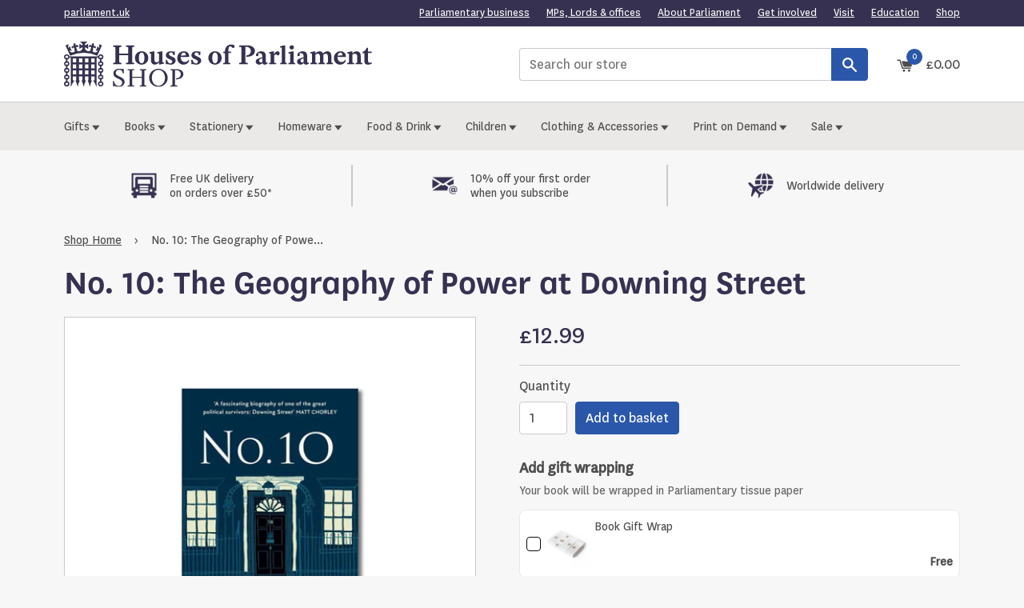

--- FILE ---
content_type: text/html; charset=utf-8
request_url: https://www.shop.parliament.uk/products/9781913368036
body_size: 29706
content:
<!doctype html>
<!--[if IE 9]> <html class="ie9 no-js supports-no-cookies" lang="en"> <![endif]-->
<!--[if (gt IE 9)|!(IE)]><!--> <html class="no-js supports-no-cookies" lang="en"> <!--<![endif]-->
<head>
  <script type="application/vnd.locksmith+json" data-locksmith>{"version":"v254","locked":false,"initialized":true,"scope":"product","access_granted":true,"access_denied":false,"requires_customer":false,"manual_lock":false,"remote_lock":false,"has_timeout":false,"remote_rendered":null,"hide_resource":false,"hide_links_to_resource":false,"transparent":true,"locks":{"all":[],"opened":[]},"keys":[],"keys_signature":"c6f2725ef0cc596219ccdf7e0a57ad1a5e9dc030c1b7b69d48c2d6f0fd3a18f0","state":{"template":"product","theme":186656850303,"product":"9781913368036","collection":null,"page":null,"blog":null,"article":null,"app":null},"now":1768769170,"path":"\/products\/9781913368036","locale_root_url":"\/","canonical_url":"https:\/\/www.shop.parliament.uk\/products\/9781913368036","customer_id":null,"customer_id_signature":"c6f2725ef0cc596219ccdf7e0a57ad1a5e9dc030c1b7b69d48c2d6f0fd3a18f0","cart":null}</script><script data-locksmith>!function(){undefined;!function(){var s=window.Locksmith={},e=document.querySelector('script[type="application/vnd.locksmith+json"]'),n=e&&e.innerHTML;if(s.state={},s.util={},s.loading=!1,n)try{s.state=JSON.parse(n)}catch(d){}if(document.addEventListener&&document.querySelector){var o,a,i,t=[76,79,67,75,83,77,73,84,72,49,49],c=function(){a=t.slice(0)},l="style",r=function(e){e&&27!==e.keyCode&&"click"!==e.type||(document.removeEventListener("keydown",r),document.removeEventListener("click",r),o&&document.body.removeChild(o),o=null)};c(),document.addEventListener("keyup",function(e){if(e.keyCode===a[0]){if(clearTimeout(i),a.shift(),0<a.length)return void(i=setTimeout(c,1e3));c(),r(),(o=document.createElement("div"))[l].width="50%",o[l].maxWidth="1000px",o[l].height="85%",o[l].border="1px rgba(0, 0, 0, 0.2) solid",o[l].background="rgba(255, 255, 255, 0.99)",o[l].borderRadius="4px",o[l].position="fixed",o[l].top="50%",o[l].left="50%",o[l].transform="translateY(-50%) translateX(-50%)",o[l].boxShadow="0 2px 5px rgba(0, 0, 0, 0.3), 0 0 100vh 100vw rgba(0, 0, 0, 0.5)",o[l].zIndex="2147483645";var t=document.createElement("textarea");t.value=JSON.stringify(JSON.parse(n),null,2),t[l].border="none",t[l].display="block",t[l].boxSizing="border-box",t[l].width="100%",t[l].height="100%",t[l].background="transparent",t[l].padding="22px",t[l].fontFamily="monospace",t[l].fontSize="14px",t[l].color="#333",t[l].resize="none",t[l].outline="none",t.readOnly=!0,o.appendChild(t),document.body.appendChild(o),t.addEventListener("click",function(e){e.stopImmediatePropagation()}),t.select(),document.addEventListener("keydown",r),document.addEventListener("click",r)}})}s.isEmbedded=-1!==window.location.search.indexOf("_ab=0&_fd=0&_sc=1"),s.path=s.state.path||window.location.pathname,s.basePath=s.state.locale_root_url.concat("/apps/locksmith").replace(/^\/\//,"/"),s.reloading=!1,s.util.console=window.console||{log:function(){},error:function(){}},s.util.makeUrl=function(e,t){var n,o=s.basePath+e,a=[],i=s.cache();for(n in i)a.push(n+"="+encodeURIComponent(i[n]));for(n in t)a.push(n+"="+encodeURIComponent(t[n]));return s.state.customer_id&&(a.push("customer_id="+encodeURIComponent(s.state.customer_id)),a.push("customer_id_signature="+encodeURIComponent(s.state.customer_id_signature))),o+=(-1===o.indexOf("?")?"?":"&")+a.join("&")},s._initializeCallbacks=[],s.on=function(e,t){if("initialize"!==e)throw'Locksmith.on() currently only supports the "initialize" event';s._initializeCallbacks.push(t)},s.initializeSession=function(e){if(!s.isEmbedded){var t=!1,n=!0,o=!0;(e=e||{}).silent&&(o=n=!(t=!0)),s.ping({silent:t,spinner:n,reload:o,callback:function(){s._initializeCallbacks.forEach(function(e){e()})}})}},s.cache=function(e){var t={};try{var n=function a(e){return(document.cookie.match("(^|; )"+e+"=([^;]*)")||0)[2]};t=JSON.parse(decodeURIComponent(n("locksmith-params")||"{}"))}catch(d){}if(e){for(var o in e)t[o]=e[o];document.cookie="locksmith-params=; expires=Thu, 01 Jan 1970 00:00:00 GMT; path=/",document.cookie="locksmith-params="+encodeURIComponent(JSON.stringify(t))+"; path=/"}return t},s.cache.cart=s.state.cart,s.cache.cartLastSaved=null,s.params=s.cache(),s.util.reload=function(){s.reloading=!0;try{window.location.href=window.location.href.replace(/#.*/,"")}catch(d){s.util.console.error("Preferred reload method failed",d),window.location.reload()}},s.cache.saveCart=function(e){if(!s.cache.cart||s.cache.cart===s.cache.cartLastSaved)return e?e():null;var t=s.cache.cartLastSaved;s.cache.cartLastSaved=s.cache.cart,fetch("/cart/update.js",{method:"POST",headers:{"Content-Type":"application/json",Accept:"application/json"},body:JSON.stringify({attributes:{locksmith:s.cache.cart}})}).then(function(e){if(!e.ok)throw new Error("Cart update failed: "+e.status);return e.json()}).then(function(){e&&e()})["catch"](function(e){if(s.cache.cartLastSaved=t,!s.reloading)throw e})},s.util.spinnerHTML='<style>body{background:#FFF}@keyframes spin{from{transform:rotate(0deg)}to{transform:rotate(360deg)}}#loading{display:flex;width:100%;height:50vh;color:#777;align-items:center;justify-content:center}#loading .spinner{display:block;animation:spin 600ms linear infinite;position:relative;width:50px;height:50px}#loading .spinner-ring{stroke:currentColor;stroke-dasharray:100%;stroke-width:2px;stroke-linecap:round;fill:none}</style><div id="loading"><div class="spinner"><svg width="100%" height="100%"><svg preserveAspectRatio="xMinYMin"><circle class="spinner-ring" cx="50%" cy="50%" r="45%"></circle></svg></svg></div></div>',s.util.clobberBody=function(e){document.body.innerHTML=e},s.util.clobberDocument=function(e){e.responseText&&(e=e.responseText),document.documentElement&&document.removeChild(document.documentElement);var t=document.open("text/html","replace");t.writeln(e),t.close(),setTimeout(function(){var e=t.querySelector("[autofocus]");e&&e.focus()},100)},s.util.serializeForm=function(e){if(e&&"FORM"===e.nodeName){var t,n,o={};for(t=e.elements.length-1;0<=t;t-=1)if(""!==e.elements[t].name)switch(e.elements[t].nodeName){case"INPUT":switch(e.elements[t].type){default:case"text":case"hidden":case"password":case"button":case"reset":case"submit":o[e.elements[t].name]=e.elements[t].value;break;case"checkbox":case"radio":e.elements[t].checked&&(o[e.elements[t].name]=e.elements[t].value);break;case"file":}break;case"TEXTAREA":o[e.elements[t].name]=e.elements[t].value;break;case"SELECT":switch(e.elements[t].type){case"select-one":o[e.elements[t].name]=e.elements[t].value;break;case"select-multiple":for(n=e.elements[t].options.length-1;0<=n;n-=1)e.elements[t].options[n].selected&&(o[e.elements[t].name]=e.elements[t].options[n].value)}break;case"BUTTON":switch(e.elements[t].type){case"reset":case"submit":case"button":o[e.elements[t].name]=e.elements[t].value}}return o}},s.util.on=function(e,i,s,t){t=t||document;var c="locksmith-"+e+i,n=function(e){var t=e.target,n=e.target.parentElement,o=t&&t.className&&(t.className.baseVal||t.className)||"",a=n&&n.className&&(n.className.baseVal||n.className)||"";("string"==typeof o&&-1!==o.split(/\s+/).indexOf(i)||"string"==typeof a&&-1!==a.split(/\s+/).indexOf(i))&&!e[c]&&(e[c]=!0,s(e))};t.attachEvent?t.attachEvent(e,n):t.addEventListener(e,n,!1)},s.util.enableActions=function(e){s.util.on("click","locksmith-action",function(e){e.preventDefault();var t=e.target;t.dataset.confirmWith&&!confirm(t.dataset.confirmWith)||(t.disabled=!0,t.innerText=t.dataset.disableWith,s.post("/action",t.dataset.locksmithParams,{spinner:!1,type:"text",success:function(e){(e=JSON.parse(e.responseText)).message&&alert(e.message),s.util.reload()}}))},e)},s.util.inject=function(e,t){var n=["data","locksmith","append"];if(-1!==t.indexOf(n.join("-"))){var o=document.createElement("div");o.innerHTML=t,e.appendChild(o)}else e.innerHTML=t;var a,i,s=e.querySelectorAll("script");for(i=0;i<s.length;++i){a=s[i];var c=document.createElement("script");if(a.type&&(c.type=a.type),a.src)c.src=a.src;else{var l=document.createTextNode(a.innerHTML);c.appendChild(l)}e.appendChild(c)}var r=e.querySelector("[autofocus]");r&&r.focus()},s.post=function(e,t,n){!1!==(n=n||{}).spinner&&s.util.clobberBody(s.util.spinnerHTML);var o={};n.container===document?(o.layout=1,n.success=function(e){s.util.clobberDocument(e)}):n.container&&(o.layout=0,n.success=function(e){var t=document.getElementById(n.container);s.util.inject(t,e),t.id===t.firstChild.id&&t.parentElement.replaceChild(t.firstChild,t)}),n.form_type&&(t.form_type=n.form_type),n.include_layout_classes!==undefined&&(t.include_layout_classes=n.include_layout_classes),n.lock_id!==undefined&&(t.lock_id=n.lock_id),s.loading=!0;var a=s.util.makeUrl(e,o),i="json"===n.type||"text"===n.type;fetch(a,{method:"POST",headers:{"Content-Type":"application/json",Accept:i?"application/json":"text/html"},body:JSON.stringify(t)}).then(function(e){if(!e.ok)throw new Error("Request failed: "+e.status);return e.text()}).then(function(e){var t=n.success||s.util.clobberDocument;t(i?{responseText:e}:e)})["catch"](function(e){if(!s.reloading)if("dashboard.weglot.com"!==window.location.host){if(!n.silent)throw alert("Something went wrong! Please refresh and try again."),e;console.error(e)}else console.error(e)})["finally"](function(){s.loading=!1})},s.postResource=function(e,t){e.path=s.path,e.search=window.location.search,e.state=s.state,e.passcode&&(e.passcode=e.passcode.trim()),e.email&&(e.email=e.email.trim()),e.state.cart=s.cache.cart,e.locksmith_json=s.jsonTag,e.locksmith_json_signature=s.jsonTagSignature,s.post("/resource",e,t)},s.ping=function(e){if(!s.isEmbedded){e=e||{};var t=function(){e.reload?s.util.reload():"function"==typeof e.callback&&e.callback()};s.post("/ping",{path:s.path,search:window.location.search,state:s.state},{spinner:!!e.spinner,silent:"undefined"==typeof e.silent||e.silent,type:"text",success:function(e){e&&e.responseText?((e=JSON.parse(e.responseText)).messages&&0<e.messages.length&&s.showMessages(e.messages),e.cart&&s.cache.cart!==e.cart?(s.cache.cart=e.cart,s.cache.saveCart(function(){t(),e.cart&&e.cart.match(/^.+:/)&&s.util.reload()})):t()):console.error("[Locksmith] Invalid result in ping callback:",e)}})}},s.timeoutMonitor=function(){var e=s.cache.cart;s.ping({callback:function(){e!==s.cache.cart||setTimeout(function(){s.timeoutMonitor()},6e4)}})},s.showMessages=function(e){var t=document.createElement("div");t.style.position="fixed",t.style.left=0,t.style.right=0,t.style.bottom="-50px",t.style.opacity=0,t.style.background="#191919",t.style.color="#ddd",t.style.transition="bottom 0.2s, opacity 0.2s",t.style.zIndex=999999,t.innerHTML="        <style>          .locksmith-ab .locksmith-b { display: none; }          .locksmith-ab.toggled .locksmith-b { display: flex; }          .locksmith-ab.toggled .locksmith-a { display: none; }          .locksmith-flex { display: flex; flex-wrap: wrap; justify-content: space-between; align-items: center; padding: 10px 20px; }          .locksmith-message + .locksmith-message { border-top: 1px #555 solid; }          .locksmith-message a { color: inherit; font-weight: bold; }          .locksmith-message a:hover { color: inherit; opacity: 0.8; }          a.locksmith-ab-toggle { font-weight: inherit; text-decoration: underline; }          .locksmith-text { flex-grow: 1; }          .locksmith-cta { flex-grow: 0; text-align: right; }          .locksmith-cta button { transform: scale(0.8); transform-origin: left; }          .locksmith-cta > * { display: block; }          .locksmith-cta > * + * { margin-top: 10px; }          .locksmith-message a.locksmith-close { flex-grow: 0; text-decoration: none; margin-left: 15px; font-size: 30px; font-family: monospace; display: block; padding: 2px 10px; }                    @media screen and (max-width: 600px) {            .locksmith-wide-only { display: none !important; }            .locksmith-flex { padding: 0 15px; }            .locksmith-flex > * { margin-top: 5px; margin-bottom: 5px; }            .locksmith-cta { text-align: left; }          }                    @media screen and (min-width: 601px) {            .locksmith-narrow-only { display: none !important; }          }        </style>      "+e.map(function(e){return'<div class="locksmith-message">'+e+"</div>"}).join(""),document.body.appendChild(t),document.body.style.position="relative",document.body.parentElement.style.paddingBottom=t.offsetHeight+"px",setTimeout(function(){t.style.bottom=0,t.style.opacity=1},50),s.util.on("click","locksmith-ab-toggle",function(e){e.preventDefault();for(var t=e.target.parentElement;-1===t.className.split(" ").indexOf("locksmith-ab");)t=t.parentElement;-1!==t.className.split(" ").indexOf("toggled")?t.className=t.className.replace("toggled",""):t.className=t.className+" toggled"}),s.util.enableActions(t)}}()}();</script>
      <script data-locksmith>Locksmith.cache.cart=null</script>

  <script data-locksmith>Locksmith.jsonTag="{\"version\":\"v254\",\"locked\":false,\"initialized\":true,\"scope\":\"product\",\"access_granted\":true,\"access_denied\":false,\"requires_customer\":false,\"manual_lock\":false,\"remote_lock\":false,\"has_timeout\":false,\"remote_rendered\":null,\"hide_resource\":false,\"hide_links_to_resource\":false,\"transparent\":true,\"locks\":{\"all\":[],\"opened\":[]},\"keys\":[],\"keys_signature\":\"c6f2725ef0cc596219ccdf7e0a57ad1a5e9dc030c1b7b69d48c2d6f0fd3a18f0\",\"state\":{\"template\":\"product\",\"theme\":186656850303,\"product\":\"9781913368036\",\"collection\":null,\"page\":null,\"blog\":null,\"article\":null,\"app\":null},\"now\":1768769170,\"path\":\"\\\/products\\\/9781913368036\",\"locale_root_url\":\"\\\/\",\"canonical_url\":\"https:\\\/\\\/www.shop.parliament.uk\\\/products\\\/9781913368036\",\"customer_id\":null,\"customer_id_signature\":\"c6f2725ef0cc596219ccdf7e0a57ad1a5e9dc030c1b7b69d48c2d6f0fd3a18f0\",\"cart\":null}";Locksmith.jsonTagSignature="f5aeb066bd1847246c2a3c872267b97710e5d8008a54e2ac19f9e03b59fc114c"</script>
  <meta name="facebook-domain-verification" content="5bwx9zqegkvixn391dyt3if0x9aea3" />
  <meta name="google-site-verification" content="GFewDlhI8ooVVW_ZcPiaRiA4tRccInKsSwtz5OKNrto" />
  <meta charset="utf-8">
  <meta http-equiv="X-UA-Compatible" content="IE=edge">
  <meta name="viewport" content="width=device-width,initial-scale=1">
  <meta name="theme-color" content="#000">
  <meta name="referrer" content="always">
  <link rel="canonical" href="https://www.shop.parliament.uk/products/9781913368036">
  <link rel="shortcut icon" href="//www.shop.parliament.uk/cdn/shop/t/15/assets/favicon.ico?v=56347330880399047281762420497">

  
  <title>
    No. 10: The Geography of Power at Downing Street
    
    
    
    
      &ndash; Houses of Parliament Shop
    
  </title>

  
<meta name="description" content="Behind the world&#39;s most iconic front door lies the core of British political power: the Prime Minister&#39;s home and office. Designed over three centuries ago as an ordinary residence, 10 Downing Street (or &#39;No. 10&#39;) has undergone a challenging metamorphosis, with continuous adaptation and renovation allowing successive o">


  
<meta property="og:site_name" content="Houses of Parliament Shop">
<meta property="og:url" content="https://www.shop.parliament.uk/products/9781913368036"><meta property="og:title" content="No. 10: The Geography of Power at Downing Street">
<meta property="og:type" content="product">
<meta property="og:description" content="Behind the world&#39;s most iconic front door lies the core of British political power: the Prime Minister&#39;s home and office. Designed over three centuries ago as an ordinary residence, 10 Downing Street (or &#39;No. 10&#39;) has undergone a challenging metamorphosis, with continuous adaptation and renovation allowing successive o">
<meta property="og:price:amount" content="12.99">
<meta property="og:price:currency" content="GBP">
<meta property="og:image" content="http://www.shop.parliament.uk/cdn/shop/files/9781913368036_1024x1024.jpg?v=1717498798">

<meta property="og:image:secure_url" content="https://www.shop.parliament.uk/cdn/shop/files/9781913368036_1024x1024.jpg?v=1717498798">


<meta name="twitter:site" content="@">
<meta name="twitter:card" content="summary_large_image"><meta name="twitter:title" content="No. 10: The Geography of Power at Downing Street">
<meta name="twitter:description" content="Behind the world&#39;s most iconic front door lies the core of British political power: the Prime Minister&#39;s home and office. Designed over three centuries ago as an ordinary residence, 10 Downing Street (or &#39;No. 10&#39;) has undergone a challenging metamorphosis, with continuous adaptation and renovation allowing successive o">


  

  

  <link href="//www.shop.parliament.uk/cdn/shop/t/15/assets/theme.scss.css?v=124248754131880397261767967247" rel="stylesheet" type="text/css" media="all">
  

  <script>
    document.documentElement.className = document.documentElement.className.replace('no-js', 'js');

    window.theme = {
      strings: {
        addToCart: "Add to basket",
        soldOut: "Out of stock",
        unavailable: "Unavailable"
      },
      moneyFormat: "£{{amount}}"
    };
  </script>

  

  <!--[if (gt IE 9)|!(IE)]><!--><script src="//www.shop.parliament.uk/cdn/shop/t/15/assets/vendor.js?v=42886362259210564911762420497" defer="defer"></script><!--<![endif]-->
  <!--[if lt IE 9]><script src="//www.shop.parliament.uk/cdn/shop/t/15/assets/vendor.js?v=42886362259210564911762420497"></script><![endif]-->

  <!--[if (gt IE 9)|!(IE)]><!--><script src="//www.shop.parliament.uk/cdn/shop/t/15/assets/theme.js?v=160948437864182863321762424678" defer="defer"></script><!--<![endif]-->
  <!--[if lt IE 9]><script src="//www.shop.parliament.uk/cdn/shop/t/15/assets/theme.js?v=160948437864182863321762424678"></script><![endif]-->
  
  
  <!--[if (gt IE 9)|!(IE)]><!--><script src="//www.shop.parliament.uk/cdn/shop/t/15/assets/custom.js?v=78378259018010920731762420497" defer="defer"></script><!--<![endif]-->
  <!--[if lt IE 9]><script src="//www.shop.parliament.uk/cdn/shop/t/15/assets/custom.js?v=78378259018010920731762420497"></script><![endif]-->

  <script>window.performance && window.performance.mark && window.performance.mark('shopify.content_for_header.start');</script><meta name="google-site-verification" content="KOUx4eLdQvj3_J-QK9-CO2wMJepfC_LgstNZRbWgzrQ">
<meta name="google-site-verification" content="afX-1MwcYT6P-EntFxGK6xm7jh6f5HBqA30RRg_w3ak">
<meta id="shopify-digital-wallet" name="shopify-digital-wallet" content="/19874943/digital_wallets/dialog">
<meta name="shopify-checkout-api-token" content="6c5e75e0698263d6294460bdf93df5b0">
<link rel="alternate" type="application/json+oembed" href="https://www.shop.parliament.uk/products/9781913368036.oembed">
<script async="async" src="/checkouts/internal/preloads.js?locale=en-GB"></script>
<script id="apple-pay-shop-capabilities" type="application/json">{"shopId":19874943,"countryCode":"GB","currencyCode":"GBP","merchantCapabilities":["supports3DS"],"merchantId":"gid:\/\/shopify\/Shop\/19874943","merchantName":"Houses of Parliament Shop","requiredBillingContactFields":["postalAddress","email"],"requiredShippingContactFields":["postalAddress","email"],"shippingType":"shipping","supportedNetworks":["visa","masterCard","amex"],"total":{"type":"pending","label":"Houses of Parliament Shop","amount":"1.00"},"shopifyPaymentsEnabled":true,"supportsSubscriptions":true}</script>
<script id="shopify-features" type="application/json">{"accessToken":"6c5e75e0698263d6294460bdf93df5b0","betas":["rich-media-storefront-analytics"],"domain":"www.shop.parliament.uk","predictiveSearch":true,"shopId":19874943,"locale":"en"}</script>
<script>var Shopify = Shopify || {};
Shopify.shop = "uk-parliament.myshopify.com";
Shopify.locale = "en";
Shopify.currency = {"active":"GBP","rate":"1.0"};
Shopify.country = "GB";
Shopify.theme = {"name":"HOP - Dev","id":186656850303,"schema_name":"UK Parliament","schema_version":"0.0.1","theme_store_id":null,"role":"main"};
Shopify.theme.handle = "null";
Shopify.theme.style = {"id":null,"handle":null};
Shopify.cdnHost = "www.shop.parliament.uk/cdn";
Shopify.routes = Shopify.routes || {};
Shopify.routes.root = "/";</script>
<script type="module">!function(o){(o.Shopify=o.Shopify||{}).modules=!0}(window);</script>
<script>!function(o){function n(){var o=[];function n(){o.push(Array.prototype.slice.apply(arguments))}return n.q=o,n}var t=o.Shopify=o.Shopify||{};t.loadFeatures=n(),t.autoloadFeatures=n()}(window);</script>
<script id="shop-js-analytics" type="application/json">{"pageType":"product"}</script>
<script defer="defer" async type="module" src="//www.shop.parliament.uk/cdn/shopifycloud/shop-js/modules/v2/client.init-shop-cart-sync_C5BV16lS.en.esm.js"></script>
<script defer="defer" async type="module" src="//www.shop.parliament.uk/cdn/shopifycloud/shop-js/modules/v2/chunk.common_CygWptCX.esm.js"></script>
<script type="module">
  await import("//www.shop.parliament.uk/cdn/shopifycloud/shop-js/modules/v2/client.init-shop-cart-sync_C5BV16lS.en.esm.js");
await import("//www.shop.parliament.uk/cdn/shopifycloud/shop-js/modules/v2/chunk.common_CygWptCX.esm.js");

  window.Shopify.SignInWithShop?.initShopCartSync?.({"fedCMEnabled":true,"windoidEnabled":true});

</script>
<script>(function() {
  var isLoaded = false;
  function asyncLoad() {
    if (isLoaded) return;
    isLoaded = true;
    var urls = ["https:\/\/cdn.productcustomizer.com\/storefront\/production-product-customizer-v2.js?shop=uk-parliament.myshopify.com","\/\/searchanise-ef84.kxcdn.com\/widgets\/shopify\/init.js?a=4f1K3u8x7a\u0026shop=uk-parliament.myshopify.com","https:\/\/chimpstatic.com\/mcjs-connected\/js\/users\/64af15924ba58f178f281a7e7\/0d5b818ed88fd957c47c3c40d.js?shop=uk-parliament.myshopify.com","https:\/\/myshop.merchr.com\/storage\/merchr.widget.min.js?shop=uk-parliament.myshopify.com"];
    for (var i = 0; i < urls.length; i++) {
      var s = document.createElement('script');
      s.type = 'text/javascript';
      s.async = true;
      s.src = urls[i];
      var x = document.getElementsByTagName('script')[0];
      x.parentNode.insertBefore(s, x);
    }
  };
  if(window.attachEvent) {
    window.attachEvent('onload', asyncLoad);
  } else {
    window.addEventListener('load', asyncLoad, false);
  }
})();</script>
<script id="__st">var __st={"a":19874943,"offset":0,"reqid":"44c1f845-887b-47e4-95b3-3b4db58b9d74-1768769170","pageurl":"www.shop.parliament.uk\/products\/9781913368036","u":"983752a1ca49","p":"product","rtyp":"product","rid":6629484527815};</script>
<script>window.ShopifyPaypalV4VisibilityTracking = true;</script>
<script id="captcha-bootstrap">!function(){'use strict';const t='contact',e='account',n='new_comment',o=[[t,t],['blogs',n],['comments',n],[t,'customer']],c=[[e,'customer_login'],[e,'guest_login'],[e,'recover_customer_password'],[e,'create_customer']],r=t=>t.map((([t,e])=>`form[action*='/${t}']:not([data-nocaptcha='true']) input[name='form_type'][value='${e}']`)).join(','),a=t=>()=>t?[...document.querySelectorAll(t)].map((t=>t.form)):[];function s(){const t=[...o],e=r(t);return a(e)}const i='password',u='form_key',d=['recaptcha-v3-token','g-recaptcha-response','h-captcha-response',i],f=()=>{try{return window.sessionStorage}catch{return}},m='__shopify_v',_=t=>t.elements[u];function p(t,e,n=!1){try{const o=window.sessionStorage,c=JSON.parse(o.getItem(e)),{data:r}=function(t){const{data:e,action:n}=t;return t[m]||n?{data:e,action:n}:{data:t,action:n}}(c);for(const[e,n]of Object.entries(r))t.elements[e]&&(t.elements[e].value=n);n&&o.removeItem(e)}catch(o){console.error('form repopulation failed',{error:o})}}const l='form_type',E='cptcha';function T(t){t.dataset[E]=!0}const w=window,h=w.document,L='Shopify',v='ce_forms',y='captcha';let A=!1;((t,e)=>{const n=(g='f06e6c50-85a8-45c8-87d0-21a2b65856fe',I='https://cdn.shopify.com/shopifycloud/storefront-forms-hcaptcha/ce_storefront_forms_captcha_hcaptcha.v1.5.2.iife.js',D={infoText:'Protected by hCaptcha',privacyText:'Privacy',termsText:'Terms'},(t,e,n)=>{const o=w[L][v],c=o.bindForm;if(c)return c(t,g,e,D).then(n);var r;o.q.push([[t,g,e,D],n]),r=I,A||(h.body.append(Object.assign(h.createElement('script'),{id:'captcha-provider',async:!0,src:r})),A=!0)});var g,I,D;w[L]=w[L]||{},w[L][v]=w[L][v]||{},w[L][v].q=[],w[L][y]=w[L][y]||{},w[L][y].protect=function(t,e){n(t,void 0,e),T(t)},Object.freeze(w[L][y]),function(t,e,n,w,h,L){const[v,y,A,g]=function(t,e,n){const i=e?o:[],u=t?c:[],d=[...i,...u],f=r(d),m=r(i),_=r(d.filter((([t,e])=>n.includes(e))));return[a(f),a(m),a(_),s()]}(w,h,L),I=t=>{const e=t.target;return e instanceof HTMLFormElement?e:e&&e.form},D=t=>v().includes(t);t.addEventListener('submit',(t=>{const e=I(t);if(!e)return;const n=D(e)&&!e.dataset.hcaptchaBound&&!e.dataset.recaptchaBound,o=_(e),c=g().includes(e)&&(!o||!o.value);(n||c)&&t.preventDefault(),c&&!n&&(function(t){try{if(!f())return;!function(t){const e=f();if(!e)return;const n=_(t);if(!n)return;const o=n.value;o&&e.removeItem(o)}(t);const e=Array.from(Array(32),(()=>Math.random().toString(36)[2])).join('');!function(t,e){_(t)||t.append(Object.assign(document.createElement('input'),{type:'hidden',name:u})),t.elements[u].value=e}(t,e),function(t,e){const n=f();if(!n)return;const o=[...t.querySelectorAll(`input[type='${i}']`)].map((({name:t})=>t)),c=[...d,...o],r={};for(const[a,s]of new FormData(t).entries())c.includes(a)||(r[a]=s);n.setItem(e,JSON.stringify({[m]:1,action:t.action,data:r}))}(t,e)}catch(e){console.error('failed to persist form',e)}}(e),e.submit())}));const S=(t,e)=>{t&&!t.dataset[E]&&(n(t,e.some((e=>e===t))),T(t))};for(const o of['focusin','change'])t.addEventListener(o,(t=>{const e=I(t);D(e)&&S(e,y())}));const B=e.get('form_key'),M=e.get(l),P=B&&M;t.addEventListener('DOMContentLoaded',(()=>{const t=y();if(P)for(const e of t)e.elements[l].value===M&&p(e,B);[...new Set([...A(),...v().filter((t=>'true'===t.dataset.shopifyCaptcha))])].forEach((e=>S(e,t)))}))}(h,new URLSearchParams(w.location.search),n,t,e,['guest_login'])})(!0,!1)}();</script>
<script integrity="sha256-4kQ18oKyAcykRKYeNunJcIwy7WH5gtpwJnB7kiuLZ1E=" data-source-attribution="shopify.loadfeatures" defer="defer" src="//www.shop.parliament.uk/cdn/shopifycloud/storefront/assets/storefront/load_feature-a0a9edcb.js" crossorigin="anonymous"></script>
<script data-source-attribution="shopify.dynamic_checkout.dynamic.init">var Shopify=Shopify||{};Shopify.PaymentButton=Shopify.PaymentButton||{isStorefrontPortableWallets:!0,init:function(){window.Shopify.PaymentButton.init=function(){};var t=document.createElement("script");t.src="https://www.shop.parliament.uk/cdn/shopifycloud/portable-wallets/latest/portable-wallets.en.js",t.type="module",document.head.appendChild(t)}};
</script>
<script data-source-attribution="shopify.dynamic_checkout.buyer_consent">
  function portableWalletsHideBuyerConsent(e){var t=document.getElementById("shopify-buyer-consent"),n=document.getElementById("shopify-subscription-policy-button");t&&n&&(t.classList.add("hidden"),t.setAttribute("aria-hidden","true"),n.removeEventListener("click",e))}function portableWalletsShowBuyerConsent(e){var t=document.getElementById("shopify-buyer-consent"),n=document.getElementById("shopify-subscription-policy-button");t&&n&&(t.classList.remove("hidden"),t.removeAttribute("aria-hidden"),n.addEventListener("click",e))}window.Shopify?.PaymentButton&&(window.Shopify.PaymentButton.hideBuyerConsent=portableWalletsHideBuyerConsent,window.Shopify.PaymentButton.showBuyerConsent=portableWalletsShowBuyerConsent);
</script>
<script data-source-attribution="shopify.dynamic_checkout.cart.bootstrap">document.addEventListener("DOMContentLoaded",(function(){function t(){return document.querySelector("shopify-accelerated-checkout-cart, shopify-accelerated-checkout")}if(t())Shopify.PaymentButton.init();else{new MutationObserver((function(e,n){t()&&(Shopify.PaymentButton.init(),n.disconnect())})).observe(document.body,{childList:!0,subtree:!0})}}));
</script>
<script id='scb4127' type='text/javascript' async='' src='https://www.shop.parliament.uk/cdn/shopifycloud/privacy-banner/storefront-banner.js'></script><link id="shopify-accelerated-checkout-styles" rel="stylesheet" media="screen" href="https://www.shop.parliament.uk/cdn/shopifycloud/portable-wallets/latest/accelerated-checkout-backwards-compat.css" crossorigin="anonymous">
<style id="shopify-accelerated-checkout-cart">
        #shopify-buyer-consent {
  margin-top: 1em;
  display: inline-block;
  width: 100%;
}

#shopify-buyer-consent.hidden {
  display: none;
}

#shopify-subscription-policy-button {
  background: none;
  border: none;
  padding: 0;
  text-decoration: underline;
  font-size: inherit;
  cursor: pointer;
}

#shopify-subscription-policy-button::before {
  box-shadow: none;
}

      </style>

<script>window.performance && window.performance.mark && window.performance.mark('shopify.content_for_header.end');</script>

  <script>
    var hjid_value = "00000";
  </script>
  <link href="//www.shop.parliament.uk/cdn/shop/t/15/assets/shopstorm-apps.scss.css?v=78195829596500560511762420497" rel="stylesheet" type="text/css" media="all">
  <script async src="https://cdn.productcustomizer.com/storefront/production-product-customizer-v2.js?shop=uk-parliament.myshopify.com" type="text/javascript"></script>
  
  <style>
    .mc-layout__bannerContent iframe { height: auto !important }
  </style>
   
  <!-- Upsell & Cross Sell - Selleasy by Logbase - Starts -->
    <script src='https://upsell-app.logbase.io/lb-upsell.js?shop=uk-parliament.myshopify.com' defer></script>
  <!-- Upsell & Cross Sell - Selleasy by Logbase - Ends -->

  
<!-- BEGIN app block: shopify://apps/minmaxify-order-limits/blocks/app-embed-block/3acfba32-89f3-4377-ae20-cbb9abc48475 --><script type="text/javascript" src="https://limits.minmaxify.com/uk-parliament.myshopify.com?v=139a&r=20251121131714"></script>

<!-- END app block --><script src="https://cdn.shopify.com/extensions/019b7cd0-6587-73c3-9937-bcc2249fa2c4/lb-upsell-227/assets/lb-selleasy.js" type="text/javascript" defer="defer"></script>
<link href="https://monorail-edge.shopifysvc.com" rel="dns-prefetch">
<script>(function(){if ("sendBeacon" in navigator && "performance" in window) {try {var session_token_from_headers = performance.getEntriesByType('navigation')[0].serverTiming.find(x => x.name == '_s').description;} catch {var session_token_from_headers = undefined;}var session_cookie_matches = document.cookie.match(/_shopify_s=([^;]*)/);var session_token_from_cookie = session_cookie_matches && session_cookie_matches.length === 2 ? session_cookie_matches[1] : "";var session_token = session_token_from_headers || session_token_from_cookie || "";function handle_abandonment_event(e) {var entries = performance.getEntries().filter(function(entry) {return /monorail-edge.shopifysvc.com/.test(entry.name);});if (!window.abandonment_tracked && entries.length === 0) {window.abandonment_tracked = true;var currentMs = Date.now();var navigation_start = performance.timing.navigationStart;var payload = {shop_id: 19874943,url: window.location.href,navigation_start,duration: currentMs - navigation_start,session_token,page_type: "product"};window.navigator.sendBeacon("https://monorail-edge.shopifysvc.com/v1/produce", JSON.stringify({schema_id: "online_store_buyer_site_abandonment/1.1",payload: payload,metadata: {event_created_at_ms: currentMs,event_sent_at_ms: currentMs}}));}}window.addEventListener('pagehide', handle_abandonment_event);}}());</script>
<script id="web-pixels-manager-setup">(function e(e,d,r,n,o){if(void 0===o&&(o={}),!Boolean(null===(a=null===(i=window.Shopify)||void 0===i?void 0:i.analytics)||void 0===a?void 0:a.replayQueue)){var i,a;window.Shopify=window.Shopify||{};var t=window.Shopify;t.analytics=t.analytics||{};var s=t.analytics;s.replayQueue=[],s.publish=function(e,d,r){return s.replayQueue.push([e,d,r]),!0};try{self.performance.mark("wpm:start")}catch(e){}var l=function(){var e={modern:/Edge?\/(1{2}[4-9]|1[2-9]\d|[2-9]\d{2}|\d{4,})\.\d+(\.\d+|)|Firefox\/(1{2}[4-9]|1[2-9]\d|[2-9]\d{2}|\d{4,})\.\d+(\.\d+|)|Chrom(ium|e)\/(9{2}|\d{3,})\.\d+(\.\d+|)|(Maci|X1{2}).+ Version\/(15\.\d+|(1[6-9]|[2-9]\d|\d{3,})\.\d+)([,.]\d+|)( \(\w+\)|)( Mobile\/\w+|) Safari\/|Chrome.+OPR\/(9{2}|\d{3,})\.\d+\.\d+|(CPU[ +]OS|iPhone[ +]OS|CPU[ +]iPhone|CPU IPhone OS|CPU iPad OS)[ +]+(15[._]\d+|(1[6-9]|[2-9]\d|\d{3,})[._]\d+)([._]\d+|)|Android:?[ /-](13[3-9]|1[4-9]\d|[2-9]\d{2}|\d{4,})(\.\d+|)(\.\d+|)|Android.+Firefox\/(13[5-9]|1[4-9]\d|[2-9]\d{2}|\d{4,})\.\d+(\.\d+|)|Android.+Chrom(ium|e)\/(13[3-9]|1[4-9]\d|[2-9]\d{2}|\d{4,})\.\d+(\.\d+|)|SamsungBrowser\/([2-9]\d|\d{3,})\.\d+/,legacy:/Edge?\/(1[6-9]|[2-9]\d|\d{3,})\.\d+(\.\d+|)|Firefox\/(5[4-9]|[6-9]\d|\d{3,})\.\d+(\.\d+|)|Chrom(ium|e)\/(5[1-9]|[6-9]\d|\d{3,})\.\d+(\.\d+|)([\d.]+$|.*Safari\/(?![\d.]+ Edge\/[\d.]+$))|(Maci|X1{2}).+ Version\/(10\.\d+|(1[1-9]|[2-9]\d|\d{3,})\.\d+)([,.]\d+|)( \(\w+\)|)( Mobile\/\w+|) Safari\/|Chrome.+OPR\/(3[89]|[4-9]\d|\d{3,})\.\d+\.\d+|(CPU[ +]OS|iPhone[ +]OS|CPU[ +]iPhone|CPU IPhone OS|CPU iPad OS)[ +]+(10[._]\d+|(1[1-9]|[2-9]\d|\d{3,})[._]\d+)([._]\d+|)|Android:?[ /-](13[3-9]|1[4-9]\d|[2-9]\d{2}|\d{4,})(\.\d+|)(\.\d+|)|Mobile Safari.+OPR\/([89]\d|\d{3,})\.\d+\.\d+|Android.+Firefox\/(13[5-9]|1[4-9]\d|[2-9]\d{2}|\d{4,})\.\d+(\.\d+|)|Android.+Chrom(ium|e)\/(13[3-9]|1[4-9]\d|[2-9]\d{2}|\d{4,})\.\d+(\.\d+|)|Android.+(UC? ?Browser|UCWEB|U3)[ /]?(15\.([5-9]|\d{2,})|(1[6-9]|[2-9]\d|\d{3,})\.\d+)\.\d+|SamsungBrowser\/(5\.\d+|([6-9]|\d{2,})\.\d+)|Android.+MQ{2}Browser\/(14(\.(9|\d{2,})|)|(1[5-9]|[2-9]\d|\d{3,})(\.\d+|))(\.\d+|)|K[Aa][Ii]OS\/(3\.\d+|([4-9]|\d{2,})\.\d+)(\.\d+|)/},d=e.modern,r=e.legacy,n=navigator.userAgent;return n.match(d)?"modern":n.match(r)?"legacy":"unknown"}(),u="modern"===l?"modern":"legacy",c=(null!=n?n:{modern:"",legacy:""})[u],f=function(e){return[e.baseUrl,"/wpm","/b",e.hashVersion,"modern"===e.buildTarget?"m":"l",".js"].join("")}({baseUrl:d,hashVersion:r,buildTarget:u}),m=function(e){var d=e.version,r=e.bundleTarget,n=e.surface,o=e.pageUrl,i=e.monorailEndpoint;return{emit:function(e){var a=e.status,t=e.errorMsg,s=(new Date).getTime(),l=JSON.stringify({metadata:{event_sent_at_ms:s},events:[{schema_id:"web_pixels_manager_load/3.1",payload:{version:d,bundle_target:r,page_url:o,status:a,surface:n,error_msg:t},metadata:{event_created_at_ms:s}}]});if(!i)return console&&console.warn&&console.warn("[Web Pixels Manager] No Monorail endpoint provided, skipping logging."),!1;try{return self.navigator.sendBeacon.bind(self.navigator)(i,l)}catch(e){}var u=new XMLHttpRequest;try{return u.open("POST",i,!0),u.setRequestHeader("Content-Type","text/plain"),u.send(l),!0}catch(e){return console&&console.warn&&console.warn("[Web Pixels Manager] Got an unhandled error while logging to Monorail."),!1}}}}({version:r,bundleTarget:l,surface:e.surface,pageUrl:self.location.href,monorailEndpoint:e.monorailEndpoint});try{o.browserTarget=l,function(e){var d=e.src,r=e.async,n=void 0===r||r,o=e.onload,i=e.onerror,a=e.sri,t=e.scriptDataAttributes,s=void 0===t?{}:t,l=document.createElement("script"),u=document.querySelector("head"),c=document.querySelector("body");if(l.async=n,l.src=d,a&&(l.integrity=a,l.crossOrigin="anonymous"),s)for(var f in s)if(Object.prototype.hasOwnProperty.call(s,f))try{l.dataset[f]=s[f]}catch(e){}if(o&&l.addEventListener("load",o),i&&l.addEventListener("error",i),u)u.appendChild(l);else{if(!c)throw new Error("Did not find a head or body element to append the script");c.appendChild(l)}}({src:f,async:!0,onload:function(){if(!function(){var e,d;return Boolean(null===(d=null===(e=window.Shopify)||void 0===e?void 0:e.analytics)||void 0===d?void 0:d.initialized)}()){var d=window.webPixelsManager.init(e)||void 0;if(d){var r=window.Shopify.analytics;r.replayQueue.forEach((function(e){var r=e[0],n=e[1],o=e[2];d.publishCustomEvent(r,n,o)})),r.replayQueue=[],r.publish=d.publishCustomEvent,r.visitor=d.visitor,r.initialized=!0}}},onerror:function(){return m.emit({status:"failed",errorMsg:"".concat(f," has failed to load")})},sri:function(e){var d=/^sha384-[A-Za-z0-9+/=]+$/;return"string"==typeof e&&d.test(e)}(c)?c:"",scriptDataAttributes:o}),m.emit({status:"loading"})}catch(e){m.emit({status:"failed",errorMsg:(null==e?void 0:e.message)||"Unknown error"})}}})({shopId: 19874943,storefrontBaseUrl: "https://www.shop.parliament.uk",extensionsBaseUrl: "https://extensions.shopifycdn.com/cdn/shopifycloud/web-pixels-manager",monorailEndpoint: "https://monorail-edge.shopifysvc.com/unstable/produce_batch",surface: "storefront-renderer",enabledBetaFlags: ["2dca8a86"],webPixelsConfigList: [{"id":"2605973887","configuration":"{\"pixel_id\":\"637007173418090\",\"pixel_type\":\"facebook_pixel\"}","eventPayloadVersion":"v1","runtimeContext":"OPEN","scriptVersion":"ca16bc87fe92b6042fbaa3acc2fbdaa6","type":"APP","apiClientId":2329312,"privacyPurposes":["ANALYTICS","MARKETING","SALE_OF_DATA"],"dataSharingAdjustments":{"protectedCustomerApprovalScopes":["read_customer_address","read_customer_email","read_customer_name","read_customer_personal_data","read_customer_phone"]}},{"id":"2578219391","configuration":"{\"config\":\"{\\\"google_tag_ids\\\":[\\\"G-9KHVHYGT52\\\",\\\"GT-PZ6FJCZL\\\"],\\\"target_country\\\":\\\"GB\\\",\\\"gtag_events\\\":[{\\\"type\\\":\\\"search\\\",\\\"action_label\\\":\\\"G-9KHVHYGT52\\\"},{\\\"type\\\":\\\"begin_checkout\\\",\\\"action_label\\\":\\\"G-9KHVHYGT52\\\"},{\\\"type\\\":\\\"view_item\\\",\\\"action_label\\\":[\\\"G-9KHVHYGT52\\\",\\\"MC-1RFX10BWLM\\\"]},{\\\"type\\\":\\\"purchase\\\",\\\"action_label\\\":[\\\"G-9KHVHYGT52\\\",\\\"MC-1RFX10BWLM\\\"]},{\\\"type\\\":\\\"page_view\\\",\\\"action_label\\\":[\\\"G-9KHVHYGT52\\\",\\\"MC-1RFX10BWLM\\\"]},{\\\"type\\\":\\\"add_payment_info\\\",\\\"action_label\\\":\\\"G-9KHVHYGT52\\\"},{\\\"type\\\":\\\"add_to_cart\\\",\\\"action_label\\\":\\\"G-9KHVHYGT52\\\"}],\\\"enable_monitoring_mode\\\":false}\"}","eventPayloadVersion":"v1","runtimeContext":"OPEN","scriptVersion":"b2a88bafab3e21179ed38636efcd8a93","type":"APP","apiClientId":1780363,"privacyPurposes":[],"dataSharingAdjustments":{"protectedCustomerApprovalScopes":["read_customer_address","read_customer_email","read_customer_name","read_customer_personal_data","read_customer_phone"]}},{"id":"126451927","configuration":"{\"accountID\":\"selleasy-metrics-track\"}","eventPayloadVersion":"v1","runtimeContext":"STRICT","scriptVersion":"5aac1f99a8ca74af74cea751ede503d2","type":"APP","apiClientId":5519923,"privacyPurposes":[],"dataSharingAdjustments":{"protectedCustomerApprovalScopes":["read_customer_email","read_customer_name","read_customer_personal_data"]}},{"id":"89981143","configuration":"{\"apiKey\":\"4f1K3u8x7a\", \"host\":\"searchserverapi.com\"}","eventPayloadVersion":"v1","runtimeContext":"STRICT","scriptVersion":"5559ea45e47b67d15b30b79e7c6719da","type":"APP","apiClientId":578825,"privacyPurposes":["ANALYTICS"],"dataSharingAdjustments":{"protectedCustomerApprovalScopes":["read_customer_personal_data"]}},{"id":"247333247","eventPayloadVersion":"1","runtimeContext":"LAX","scriptVersion":"1","type":"CUSTOM","privacyPurposes":[],"name":"Google Tag Manager"},{"id":"shopify-app-pixel","configuration":"{}","eventPayloadVersion":"v1","runtimeContext":"STRICT","scriptVersion":"0450","apiClientId":"shopify-pixel","type":"APP","privacyPurposes":["ANALYTICS","MARKETING"]},{"id":"shopify-custom-pixel","eventPayloadVersion":"v1","runtimeContext":"LAX","scriptVersion":"0450","apiClientId":"shopify-pixel","type":"CUSTOM","privacyPurposes":["ANALYTICS","MARKETING"]}],isMerchantRequest: false,initData: {"shop":{"name":"Houses of Parliament Shop","paymentSettings":{"currencyCode":"GBP"},"myshopifyDomain":"uk-parliament.myshopify.com","countryCode":"GB","storefrontUrl":"https:\/\/www.shop.parliament.uk"},"customer":null,"cart":null,"checkout":null,"productVariants":[{"price":{"amount":12.99,"currencyCode":"GBP"},"product":{"title":"No. 10: The Geography of Power at Downing Street","vendor":"Bookspeed","id":"6629484527815","untranslatedTitle":"No. 10: The Geography of Power at Downing Street","url":"\/products\/9781913368036","type":"Book"},"id":"39590613647559","image":{"src":"\/\/www.shop.parliament.uk\/cdn\/shop\/files\/9781913368036.jpg?v=1717498798"},"sku":"9781913368036","title":"Default Title","untranslatedTitle":"Default Title"}],"purchasingCompany":null},},"https://www.shop.parliament.uk/cdn","fcfee988w5aeb613cpc8e4bc33m6693e112",{"modern":"","legacy":""},{"shopId":"19874943","storefrontBaseUrl":"https:\/\/www.shop.parliament.uk","extensionBaseUrl":"https:\/\/extensions.shopifycdn.com\/cdn\/shopifycloud\/web-pixels-manager","surface":"storefront-renderer","enabledBetaFlags":"[\"2dca8a86\"]","isMerchantRequest":"false","hashVersion":"fcfee988w5aeb613cpc8e4bc33m6693e112","publish":"custom","events":"[[\"page_viewed\",{}],[\"product_viewed\",{\"productVariant\":{\"price\":{\"amount\":12.99,\"currencyCode\":\"GBP\"},\"product\":{\"title\":\"No. 10: The Geography of Power at Downing Street\",\"vendor\":\"Bookspeed\",\"id\":\"6629484527815\",\"untranslatedTitle\":\"No. 10: The Geography of Power at Downing Street\",\"url\":\"\/products\/9781913368036\",\"type\":\"Book\"},\"id\":\"39590613647559\",\"image\":{\"src\":\"\/\/www.shop.parliament.uk\/cdn\/shop\/files\/9781913368036.jpg?v=1717498798\"},\"sku\":\"9781913368036\",\"title\":\"Default Title\",\"untranslatedTitle\":\"Default Title\"}}]]"});</script><script>
  window.ShopifyAnalytics = window.ShopifyAnalytics || {};
  window.ShopifyAnalytics.meta = window.ShopifyAnalytics.meta || {};
  window.ShopifyAnalytics.meta.currency = 'GBP';
  var meta = {"product":{"id":6629484527815,"gid":"gid:\/\/shopify\/Product\/6629484527815","vendor":"Bookspeed","type":"Book","handle":"9781913368036","variants":[{"id":39590613647559,"price":1299,"name":"No. 10: The Geography of Power at Downing Street","public_title":null,"sku":"9781913368036"}],"remote":false},"page":{"pageType":"product","resourceType":"product","resourceId":6629484527815,"requestId":"44c1f845-887b-47e4-95b3-3b4db58b9d74-1768769170"}};
  for (var attr in meta) {
    window.ShopifyAnalytics.meta[attr] = meta[attr];
  }
</script>
<script class="analytics">
  (function () {
    var customDocumentWrite = function(content) {
      var jquery = null;

      if (window.jQuery) {
        jquery = window.jQuery;
      } else if (window.Checkout && window.Checkout.$) {
        jquery = window.Checkout.$;
      }

      if (jquery) {
        jquery('body').append(content);
      }
    };

    var hasLoggedConversion = function(token) {
      if (token) {
        return document.cookie.indexOf('loggedConversion=' + token) !== -1;
      }
      return false;
    }

    var setCookieIfConversion = function(token) {
      if (token) {
        var twoMonthsFromNow = new Date(Date.now());
        twoMonthsFromNow.setMonth(twoMonthsFromNow.getMonth() + 2);

        document.cookie = 'loggedConversion=' + token + '; expires=' + twoMonthsFromNow;
      }
    }

    var trekkie = window.ShopifyAnalytics.lib = window.trekkie = window.trekkie || [];
    if (trekkie.integrations) {
      return;
    }
    trekkie.methods = [
      'identify',
      'page',
      'ready',
      'track',
      'trackForm',
      'trackLink'
    ];
    trekkie.factory = function(method) {
      return function() {
        var args = Array.prototype.slice.call(arguments);
        args.unshift(method);
        trekkie.push(args);
        return trekkie;
      };
    };
    for (var i = 0; i < trekkie.methods.length; i++) {
      var key = trekkie.methods[i];
      trekkie[key] = trekkie.factory(key);
    }
    trekkie.load = function(config) {
      trekkie.config = config || {};
      trekkie.config.initialDocumentCookie = document.cookie;
      var first = document.getElementsByTagName('script')[0];
      var script = document.createElement('script');
      script.type = 'text/javascript';
      script.onerror = function(e) {
        var scriptFallback = document.createElement('script');
        scriptFallback.type = 'text/javascript';
        scriptFallback.onerror = function(error) {
                var Monorail = {
      produce: function produce(monorailDomain, schemaId, payload) {
        var currentMs = new Date().getTime();
        var event = {
          schema_id: schemaId,
          payload: payload,
          metadata: {
            event_created_at_ms: currentMs,
            event_sent_at_ms: currentMs
          }
        };
        return Monorail.sendRequest("https://" + monorailDomain + "/v1/produce", JSON.stringify(event));
      },
      sendRequest: function sendRequest(endpointUrl, payload) {
        // Try the sendBeacon API
        if (window && window.navigator && typeof window.navigator.sendBeacon === 'function' && typeof window.Blob === 'function' && !Monorail.isIos12()) {
          var blobData = new window.Blob([payload], {
            type: 'text/plain'
          });

          if (window.navigator.sendBeacon(endpointUrl, blobData)) {
            return true;
          } // sendBeacon was not successful

        } // XHR beacon

        var xhr = new XMLHttpRequest();

        try {
          xhr.open('POST', endpointUrl);
          xhr.setRequestHeader('Content-Type', 'text/plain');
          xhr.send(payload);
        } catch (e) {
          console.log(e);
        }

        return false;
      },
      isIos12: function isIos12() {
        return window.navigator.userAgent.lastIndexOf('iPhone; CPU iPhone OS 12_') !== -1 || window.navigator.userAgent.lastIndexOf('iPad; CPU OS 12_') !== -1;
      }
    };
    Monorail.produce('monorail-edge.shopifysvc.com',
      'trekkie_storefront_load_errors/1.1',
      {shop_id: 19874943,
      theme_id: 186656850303,
      app_name: "storefront",
      context_url: window.location.href,
      source_url: "//www.shop.parliament.uk/cdn/s/trekkie.storefront.cd680fe47e6c39ca5d5df5f0a32d569bc48c0f27.min.js"});

        };
        scriptFallback.async = true;
        scriptFallback.src = '//www.shop.parliament.uk/cdn/s/trekkie.storefront.cd680fe47e6c39ca5d5df5f0a32d569bc48c0f27.min.js';
        first.parentNode.insertBefore(scriptFallback, first);
      };
      script.async = true;
      script.src = '//www.shop.parliament.uk/cdn/s/trekkie.storefront.cd680fe47e6c39ca5d5df5f0a32d569bc48c0f27.min.js';
      first.parentNode.insertBefore(script, first);
    };
    trekkie.load(
      {"Trekkie":{"appName":"storefront","development":false,"defaultAttributes":{"shopId":19874943,"isMerchantRequest":null,"themeId":186656850303,"themeCityHash":"4320169158334596450","contentLanguage":"en","currency":"GBP","eventMetadataId":"de8214fb-4be4-4ffc-ace3-424c2dc698ed"},"isServerSideCookieWritingEnabled":true,"monorailRegion":"shop_domain","enabledBetaFlags":["65f19447"]},"Session Attribution":{},"S2S":{"facebookCapiEnabled":false,"source":"trekkie-storefront-renderer","apiClientId":580111}}
    );

    var loaded = false;
    trekkie.ready(function() {
      if (loaded) return;
      loaded = true;

      window.ShopifyAnalytics.lib = window.trekkie;

      var originalDocumentWrite = document.write;
      document.write = customDocumentWrite;
      try { window.ShopifyAnalytics.merchantGoogleAnalytics.call(this); } catch(error) {};
      document.write = originalDocumentWrite;

      window.ShopifyAnalytics.lib.page(null,{"pageType":"product","resourceType":"product","resourceId":6629484527815,"requestId":"44c1f845-887b-47e4-95b3-3b4db58b9d74-1768769170","shopifyEmitted":true});

      var match = window.location.pathname.match(/checkouts\/(.+)\/(thank_you|post_purchase)/)
      var token = match? match[1]: undefined;
      if (!hasLoggedConversion(token)) {
        setCookieIfConversion(token);
        window.ShopifyAnalytics.lib.track("Viewed Product",{"currency":"GBP","variantId":39590613647559,"productId":6629484527815,"productGid":"gid:\/\/shopify\/Product\/6629484527815","name":"No. 10: The Geography of Power at Downing Street","price":"12.99","sku":"9781913368036","brand":"Bookspeed","variant":null,"category":"Book","nonInteraction":true,"remote":false},undefined,undefined,{"shopifyEmitted":true});
      window.ShopifyAnalytics.lib.track("monorail:\/\/trekkie_storefront_viewed_product\/1.1",{"currency":"GBP","variantId":39590613647559,"productId":6629484527815,"productGid":"gid:\/\/shopify\/Product\/6629484527815","name":"No. 10: The Geography of Power at Downing Street","price":"12.99","sku":"9781913368036","brand":"Bookspeed","variant":null,"category":"Book","nonInteraction":true,"remote":false,"referer":"https:\/\/www.shop.parliament.uk\/products\/9781913368036"});
      }
    });


        var eventsListenerScript = document.createElement('script');
        eventsListenerScript.async = true;
        eventsListenerScript.src = "//www.shop.parliament.uk/cdn/shopifycloud/storefront/assets/shop_events_listener-3da45d37.js";
        document.getElementsByTagName('head')[0].appendChild(eventsListenerScript);

})();</script>
  <script>
  if (!window.ga || (window.ga && typeof window.ga !== 'function')) {
    window.ga = function ga() {
      (window.ga.q = window.ga.q || []).push(arguments);
      if (window.Shopify && window.Shopify.analytics && typeof window.Shopify.analytics.publish === 'function') {
        window.Shopify.analytics.publish("ga_stub_called", {}, {sendTo: "google_osp_migration"});
      }
      console.error("Shopify's Google Analytics stub called with:", Array.from(arguments), "\nSee https://help.shopify.com/manual/promoting-marketing/pixels/pixel-migration#google for more information.");
    };
    if (window.Shopify && window.Shopify.analytics && typeof window.Shopify.analytics.publish === 'function') {
      window.Shopify.analytics.publish("ga_stub_initialized", {}, {sendTo: "google_osp_migration"});
    }
  }
</script>
<script
  defer
  src="https://www.shop.parliament.uk/cdn/shopifycloud/perf-kit/shopify-perf-kit-3.0.4.min.js"
  data-application="storefront-renderer"
  data-shop-id="19874943"
  data-render-region="gcp-us-east1"
  data-page-type="product"
  data-theme-instance-id="186656850303"
  data-theme-name="UK Parliament"
  data-theme-version="0.0.1"
  data-monorail-region="shop_domain"
  data-resource-timing-sampling-rate="10"
  data-shs="true"
  data-shs-beacon="true"
  data-shs-export-with-fetch="true"
  data-shs-logs-sample-rate="1"
  data-shs-beacon-endpoint="https://www.shop.parliament.uk/api/collect"
></script>
</head>

<body id="no-10-the-geography-of-power-at-downing-street" class="sticky-footer template-product">
	<a class="visually-hidden skip-link" href="#MainContent">Skip to content</a>

  <div class="microsite-masthead">
  <div class="container">
    <a href="https://www.parliament.uk" class="microsite-masthead__back"><span>parliament.uk</span></a>
    <ul class="microsite-masthead__links">
      <li><a href="https://www.parliament.uk/business">Parliamentary business</a></li>
      <li><a href="https://www.parliament.uk/mps-lords-and-offices">MPs, Lords &amp; offices</a></li>
      <li><a href="https://www.parliament.uk/about">About Parliament</a></li>
      <li><a href="https://www.parliament.uk/get-involved">Get involved</a></li>
      <li><a href="https://www.parliament.uk/visiting">Visit</a></li>
      <li><a href="https://learning.parliament.uk/en/">Education</a></li>
      <li><a href="https://www.shop.parliament.uk">Shop</a></li>
    </ul>
  </div>
</div>


  <div id="shopify-section-header" class="shopify-section">
  <script src="//www.shop.parliament.uk/cdn/shop/t/15/assets/mini-basket.js?v=61165569078155826261762420497" defer="defer"></script>

<header class="site-header">
  <div class="container">
    <div class="grid">
      <div class="grid-cell site-header__logo">
        <div itemscope itemtype="https://schema.org/Organization">
          <a href="/" itemprop="url"><img src="//www.shop.parliament.uk/cdn/shop/t/15/assets/logo.svg?v=176222880508565281361762420497" alt="Houses of Parliament Shop"></a>
          <h1 class="visually-hidden">Houses of Parliament Shop</h1>
        </div>
      </div>
      <div class="grid-cell site-header__cart">
        
          
  <form action="/search" method="get" role="search" class="search-bar">


 <label for="search" class="label-hidden">

    Search our store
  </label>
  <input type="search"
         name="q"
         
          id="search"
         
         value=""
         placeholder="Search our store">

  <button type="submit" class="button">

    <svg aria-hidden="true" focusable="false" role="presentation" class="icon icon-search" viewBox="0 0 20 20"><path fill="#444" d="M18.64 17.02l-5.31-5.31c.81-1.08 1.26-2.43 1.26-3.87C14.5 4.06 11.44 1 7.75 1S1 4.06 1 7.75s3.06 6.75 6.75 6.75c1.44 0 2.79-.45 3.87-1.26l5.31 5.31c.45.45 1.26.54 1.71.09.45-.36.45-1.17 0-1.62zM3.25 7.75c0-2.52 1.98-4.5 4.5-4.5s4.5 1.98 4.5 4.5-1.98 4.5-4.5 4.5-4.5-1.98-4.5-4.5z"/></svg>
    <span class="icon-fallback-text">Search</span>
  </button>
</form>

        
        <a href="/cart">
          <svg aria-hidden="true" focusable="false" role="presentation" class="icon icon-cart" viewBox="0 0 20 20"><path fill="#444" d="M18.936 5.564c-.144-.175-.35-.207-.55-.207h-.003L6.774 4.286c-.272 0-.417.089-.491.18-.079.096-.16.263-.094.585l2.016 5.705c.163.407.642.673 1.068.673h8.401c.433 0 .854-.285.941-.725l.484-4.571c.045-.221-.015-.388-.163-.567z"/><path fill="#444" d="M17.107 12.5H7.659L4.98 4.117l-.362-1.059c-.138-.401-.292-.559-.695-.559H.924c-.411 0-.748.303-.748.714s.337.714.748.714h2.413l3.002 9.48c.126.38.295.52.942.52h9.825c.411 0 .748-.303.748-.714s-.336-.714-.748-.714zM10.424 16.23a1.498 1.498 0 1 1-2.997 0 1.498 1.498 0 0 1 2.997 0zM16.853 16.23a1.498 1.498 0 1 1-2.997 0 1.498 1.498 0 0 1 2.997 0z"/></svg>
          <span class="cart__count" tabindex="-1">0
</span>
          <span class="cart__pricing" tabindex="-1">£0.00</span>
          <span class="visually-hidden">Basket (0
 items £0.00)</span>
        </a>
      </div>
    </div>
    
      <mini-basket>
    <div class="mini-basket-wrapper ">
      <div
        id="mini-basket"
        class="mini-basket"
        aria-modal="true"
        aria-label="Item added to basket"
        role="dialog"
        tabindex="-1"
      >
        <div class="mini-basket-header">
          <p>
            Item added to basket
          </p>
          <button
            type="button"
            class="mini-basket-close"
            aria-label="Close Mini Basket"
          >
            <span class='' aria-hidden='true'>
              <svg aria-hidden="true" focusable="false" role="presentation" class="icon icon-close" viewBox="0 0 20 20"><path fill="#444" d="M15.89 14.696l-4.734-4.734 4.717-4.717c.4-.4.37-1.085-.03-1.485s-1.085-.43-1.485-.03L9.641 8.447 4.97 3.776c-.4-.4-1.085-.37-1.485.03s-.43 1.085-.03 1.485l4.671 4.671-4.688 4.688c-.4.4-.37 1.085.03 1.485s1.085.43 1.485.03l4.688-4.687 4.734 4.734c.4.4 1.085.37 1.485-.03s.43-1.085.03-1.485z"/></svg>
            </span>
          </button>
        </div>
        <div id="mini-basket-product" class="mini-basket-product">

        </div>
        <div id="mini-basket-totals" class="mini-basket-totals">

        </div>
        <div class="mini-basket-links">
          <a
            href="/cart"
            id="mini-basket-button"
            class="button"
          >View Basket</a>
          
        </div>
      </div>
    </div>
  </mini-basket>
  <style data-shopify>
    .mini-basket {
      display: none;
    }
    .site-header > .container > .grid{
      position: relative;
      z-index: 100;
      background: #fff;
    }
  </style>
  
    
  </div>
</header><nav class="site-navigation">
  <ul class="site-navigation__menu">
    


        <li class="site-navigation__menu__item">
          <a href="/collections/gifts">
            Gifts
            <span class="site-navigation--caret"><svg aria-hidden="true" focusable="false" role="presentation" class="icon icon--wide icon-arrow-down" viewBox="0 0 14 9"><path d="M6.6 8.4L13.4 0H.2l6.4 8.4z" fill="#444" fill-rule="evenodd"/></svg></span>
          </a>
          
          <div class="site-navigation__menu__submenu mega_menu has_image">
              <div class="links_container">
                

                <ul class="site-navigation__menu__submenu--group">
                  
<li >
                      <a href="/collections/new">New</a>
                    </li>
                  
<li >
                      <a href="/collections/gift-hampers">Gift Hampers</a>
                    </li>
                  
<li >
                      <a href="/collections/tiles">Encaustic Tiles</a>
                    </li>
                  
<li >
                      <a href="/collections/big-ben">Big Ben Gifts</a>
                    </li>
                  
<li >
                      <a href="/collections/prime-minister-toby-jugs">Prime Minister Toby Jugs</a>
                    </li>
                  
<li >
                      <a href="/collections/personalised-gifts">Personalisable Gifts</a>
                    </li>
                  
<li >
                      <a href="/collections/attlee-the-cat">Attlee the Speaker&#39;s Cat</a>
                    </li>
                  
<li >
                      <a href="/collections/votes-for-women-1">Votes for Women</a>
                    </li>
                  
<li >
                      <a href="/collections/executive-gifts">Executive Gifts</a>
                    </li>
                  
<li >
                      <a href="/collections/hand-carved-westminster-hall-angels">Westminster Hall Angels</a>
                    </li>
                  
                </ul>
              </div>

            
              <div class="content_container">
                
                <a href="/collections/hand-carved-westminster-hall-angels" class="menu-content-link">
                
              		<div class="content_image" style="background-image:url('//www.shop.parliament.uk/cdn/shop/files/2025-WH-Angels-Megamenu--UPDATED_1500x.jpg?v=1755530923');" role="presentation" aria-label="/collections/hand-carved-westminster-hall-angels"></div>
                
                </a>
                
              </div>
            
            </div>
          
          
        </li>
      
    

        <li class="site-navigation__menu__item">
          <a href="/collections/books">
            Books
            <span class="site-navigation--caret"><svg aria-hidden="true" focusable="false" role="presentation" class="icon icon--wide icon-arrow-down" viewBox="0 0 14 9"><path d="M6.6 8.4L13.4 0H.2l6.4 8.4z" fill="#444" fill-rule="evenodd"/></svg></span>
          </a>
          
          <div class="site-navigation__menu__submenu mega_menu has_image">
              <div class="links_container">
                

                <ul class="site-navigation__menu__submenu--group">
                  
<li >
                      <a href="/collections/books/Guide-Books">Guide Books</a>
                    </li>
                  
<li >
                      <a href="/collections/books/Parliament">Books about Parliament</a>
                    </li>
                  
<li >
                      <a href="/collections/books/UK-Government-and-Politics">UK Government &amp; Politics</a>
                    </li>
                  
<li >
                      <a href="/collections/books/Biography">Biography</a>
                    </li>
                  
<li >
                      <a href="/collections/books/General-Interest">General Interest</a>
                    </li>
                  
<li >
                      <a href="/collections/books/History">History</a>
                    </li>
                  
<li >
                      <a href="/collections/books/Children's-Books">Children&#39;s Books</a>
                    </li>
                  
<li >
                      <a href="/collections/book-clearance">Book Clearance</a>
                    </li>
                  
                </ul>
              </div>

            
              <div class="content_container">
                
                <a href="/products/the-palace-of-westminster-official-guide" class="menu-content-link">
                
              		<div class="content_image" style="background-image:url('//www.shop.parliament.uk/cdn/shop/files/2025-Guidebooks-offer_1500x.jpg?v=1738169429');" role="presentation" aria-label="/products/the-palace-of-westminster-official-guide"></div>
                
                </a>
                
              </div>
            
            </div>
          
          
        </li>
      
    

        <li class="site-navigation__menu__item">
          <a href="/collections/stationery">
            Stationery
            <span class="site-navigation--caret"><svg aria-hidden="true" focusable="false" role="presentation" class="icon icon--wide icon-arrow-down" viewBox="0 0 14 9"><path d="M6.6 8.4L13.4 0H.2l6.4 8.4z" fill="#444" fill-rule="evenodd"/></svg></span>
          </a>
          
          <div class="site-navigation__menu__submenu mega_menu has_image">
              <div class="links_container">
                

                <ul class="site-navigation__menu__submenu--group">
                  
<li >
                      <a href="/collections/diaries-and-notebooks-1">Diaries and Notebooks</a>
                    </li>
                  
<li >
                      <a href="/collections/office">Office</a>
                    </li>
                  
<li >
                      <a href="/collections/diaries-and-notebooks">Pens and Pencils</a>
                    </li>
                  
<li >
                      <a href="/collections/greeting-cards">Greetings Cards</a>
                    </li>
                  
                </ul>
              </div>

            
              <div class="content_container">
                
                <a href="/products/the-art-and-architecture-of-parliament-2025-calendar-copy" class="menu-content-link">
                
              		<div class="content_image" style="background-image:url('//www.shop.parliament.uk/cdn/shop/files/2025-2026-Calendar-Megamenu_1500x.jpg?v=1752143895');" role="presentation" aria-label="/products/the-art-and-architecture-of-parliament-2025-calendar-copy"></div>
                
                </a>
                
              </div>
            
            </div>
          
          
        </li>
      
    

        <li class="site-navigation__menu__item">
          <a href="/collections/homeware">
            Homeware
            <span class="site-navigation--caret"><svg aria-hidden="true" focusable="false" role="presentation" class="icon icon--wide icon-arrow-down" viewBox="0 0 14 9"><path d="M6.6 8.4L13.4 0H.2l6.4 8.4z" fill="#444" fill-rule="evenodd"/></svg></span>
          </a>
          
          <div class="site-navigation__menu__submenu mega_menu has_image">
              <div class="links_container">
                

                <ul class="site-navigation__menu__submenu--group">
                  
<li >
                      <a href="/collections/print-on-demand">Art and Prints</a>
                    </li>
                  
<li >
                      <a href="/collections/china-and-ceramics">China and Ceramics</a>
                    </li>
                  
<li >
                      <a href="/collections/christmas-decorations">Christmas Decorations</a>
                    </li>
                  
<li >
                      <a href="/collections/collectables">Collectables</a>
                    </li>
                  
<li >
                      <a href="/collections/crystal-and-glassware">Crystal and Glassware</a>
                    </li>
                  
<li >
                      <a href="/collections/coasters">Coasters and Place Mats</a>
                    </li>
                  
<li >
                      <a href="/collections/home-accessories">Home Accessories</a>
                    </li>
                  
<li >
                      <a href="/collections/mugs-and-cups">Mugs and Cups</a>
                    </li>
                  
<li >
                      <a href="/collections/tea-towels-and-aprons">Tea Towels, Aprons and Oven Gloves</a>
                    </li>
                  
<li >
                      <a href="/collections/travel-leisure">Travel &amp; Leisure</a>
                    </li>
                  
                </ul>
              </div>

            
              <div class="content_container">
                
                <a href="/collections/christmas-decorations" class="menu-content-link">
                
              		<div class="content_image" style="background-image:url('//www.shop.parliament.uk/cdn/shop/files/2025_Christmas-Decorations-Megamenu_1500x.jpg?v=1761047000');" role="presentation" aria-label="/collections/christmas-decorations"></div>
                
                </a>
                
              </div>
            
            </div>
          
          
        </li>
      
    

        <li class="site-navigation__menu__item">
          <a href="/collections/food-drink">
            Food & Drink
            <span class="site-navigation--caret"><svg aria-hidden="true" focusable="false" role="presentation" class="icon icon--wide icon-arrow-down" viewBox="0 0 14 9"><path d="M6.6 8.4L13.4 0H.2l6.4 8.4z" fill="#444" fill-rule="evenodd"/></svg></span>
          </a>
          
          <div class="site-navigation__menu__submenu mega_menu has_image">
              <div class="links_container">
                

                <ul class="site-navigation__menu__submenu--group">
                  
<li >
                      <a href="/collections/wine-spirits">Wine &amp; Spirits</a>
                    </li>
                  
<li >
                      <a href="/collections/confectionery">Confectionery</a>
                    </li>
                  
<li >
                      <a href="/collections/cakes-and-biscuits">Cakes and Biscuits</a>
                    </li>
                  
<li >
                      <a href="/collections/preserves-and-condiments">Fresh Food, Preserves and Condiments</a>
                    </li>
                  
<li >
                      <a href="/collections/tea-and-coffee">Tea and Coffee</a>
                    </li>
                  
                </ul>
              </div>

            
              <div class="content_container">
                
                <a href="https://www.shop.parliament.uk/search?q=churchill%27s+port" class="menu-content-link">
                
              		<div class="content_image" style="background-image:url('//www.shop.parliament.uk/cdn/shop/files/2025-Churchills-Port_1500x.jpg?v=1741680417');" role="presentation" aria-label="https://www.shop.parliament.uk/search?q=churchill%27s+port"></div>
                
                </a>
                
              </div>
            
            </div>
          
          
        </li>
      
    

        <li class="site-navigation__menu__item">
          <a href="/collections/children">
            Children
            <span class="site-navigation--caret"><svg aria-hidden="true" focusable="false" role="presentation" class="icon icon--wide icon-arrow-down" viewBox="0 0 14 9"><path d="M6.6 8.4L13.4 0H.2l6.4 8.4z" fill="#444" fill-rule="evenodd"/></svg></span>
          </a>
          
          <div class="site-navigation__menu__submenu mega_menu has_image">
              <div class="links_container">
                

                <ul class="site-navigation__menu__submenu--group">
                  
<li >
                      <a href="/collections/childrens-books">Children&#39;s Books</a>
                    </li>
                  
<li >
                      <a href="/collections/childrens-clothing">Children&#39;s Clothing</a>
                    </li>
                  
<li >
                      <a href="/collections/toys-and-games">Toys and Games</a>
                    </li>
                  
                </ul>
              </div>

            
              <div class="content_container">
                
                <a href="/products/big-ben-mini-block-model-kit" class="menu-content-link">
                
              		<div class="content_image" style="background-image:url('//www.shop.parliament.uk/cdn/shop/files/2025-Big-Ben-Mini-Block-Megamenu-2_1500x.jpg?v=1755768620');" role="presentation" aria-label="/products/big-ben-mini-block-model-kit"></div>
                
                </a>
                
              </div>
            
            </div>
          
          
        </li>
      
    

        <li class="site-navigation__menu__item">
          <a href="/collections/fashion">
            Clothing & Accessories
            <span class="site-navigation--caret"><svg aria-hidden="true" focusable="false" role="presentation" class="icon icon--wide icon-arrow-down" viewBox="0 0 14 9"><path d="M6.6 8.4L13.4 0H.2l6.4 8.4z" fill="#444" fill-rule="evenodd"/></svg></span>
          </a>
          
          <div class="site-navigation__menu__submenu mega_menu has_image">
              <div class="links_container">
                

                <ul class="site-navigation__menu__submenu--group">
                  
<li >
                      <a href="/collections/clothing">All Clothing</a>
                    </li>
                  
<li >
                      <a href="/collections/accessories/Socks">Socks</a>
                    </li>
                  
<li >
                      <a href="/collections/bags">Bags</a>
                    </li>
                  
<li >
                      <a href="/collections/jewellery">Jewellery</a>
                    </li>
                  
<li >
                      <a href="/collections/watches">Watches</a>
                    </li>
                  
<li >
                      <a href="/collections/cufflinks">Cufflinks</a>
                    </li>
                  
<li >
                      <a href="/collections/accessories">Accessories</a>
                    </li>
                  
<li >
                      <a href="https://www.shop.parliament.uk/collections/keyrings/accessories">Keyrings</a>
                    </li>
                  
                </ul>
              </div>

            
              <div class="content_container">
                
                <a href="/products/big-ben-and-the-elizabeth-tower-t-shirt" class="menu-content-link">
                
              		<div class="content_image" style="background-image:url('//www.shop.parliament.uk/cdn/shop/files/2025-Big-Ben-T-Shirt-Megamenu-1_1500x.gif?v=1755001370');" role="presentation" aria-label="/products/big-ben-and-the-elizabeth-tower-t-shirt"></div>
                
                </a>
                
              </div>
            
            </div>
          
          
        </li>
      
    

        <li class="site-navigation__menu__item">
          <a href="/collections/print-on-demand">
            Print on Demand
            <span class="site-navigation--caret"><svg aria-hidden="true" focusable="false" role="presentation" class="icon icon--wide icon-arrow-down" viewBox="0 0 14 9"><path d="M6.6 8.4L13.4 0H.2l6.4 8.4z" fill="#444" fill-rule="evenodd"/></svg></span>
          </a>
          
          <div class="site-navigation__menu__submenu mega_menu has_image">
              <div class="links_container">
                
                	<h2>Print on Demand</h2>
                

                <ul class="site-navigation__menu__submenu--group">
                  
<li >
                      <a href="/collections/print-on-demand">Shop all prints</a>
                    </li>
                  
<li >
                      <a href="/collections/big-ben-and-the-elizabeth-tower-prints-posters">Big Ben</a>
                    </li>
                  
<li >
                      <a href="/collections/print-on-demand/pod-palace">The Palace of Westminster</a>
                    </li>
                  
<li >
                      <a href="/collections/print-on-demand/pod-parliamentarians">Parliamentarians</a>
                    </li>
                  
<li >
                      <a href="/collections/print-on-demand/pod-royalty">Royalty</a>
                    </li>
                  
<li >
                      <a href="/collections/print-on-demand/pod-historic">Historic Images</a>
                    </li>
                  
<li >
                      <a href="/collections/photography">Photography</a>
                    </li>
                  
                </ul>
              </div>

            
              <div class="content_container">
                
                <a href="/collections/big-ben-and-the-elizabeth-tower-prints-posters" class="menu-content-link">
                
              		<div class="content_image" style="background-image:url('//www.shop.parliament.uk/cdn/shop/files/2025-BigBen-photography-POD-GIF_f7f77278-b5f3-49e7-be52-55d6d08c98d0_1500x.gif?v=1755769741');" role="presentation" aria-label="/collections/big-ben-and-the-elizabeth-tower-prints-posters"></div>
                
                </a>
                
              </div>
            
            </div>
          
          
        </li>
      
    

        <li class="site-navigation__menu__item">
          <a href="/collections/sale-1">
            Sale
            <span class="site-navigation--caret"><svg aria-hidden="true" focusable="false" role="presentation" class="icon icon--wide icon-arrow-down" viewBox="0 0 14 9"><path d="M6.6 8.4L13.4 0H.2l6.4 8.4z" fill="#444" fill-rule="evenodd"/></svg></span>
          </a>
          
          <div class="site-navigation__menu__submenu mega_menu">
              <div class="links_container">
                

                <ul class="site-navigation__menu__submenu--group">
                  
<li >
                      <a href="/collections/sale-1">Shop all</a>
                    </li>
                  
                </ul>
              </div>

            
            </div>
          
          
        </li>
      
    
  </ul>
</nav>

<div class="site-navigation--mobile">
  <input type="checkbox" id="menu-toggle" class="site-navigation__menu--toggle">
  <label class="site-navigation--mobile__button" for="menu-toggle"><svg aria-hidden="true" focusable="false" role="presentation" class="icon icon-menu"><path d="M0 0h20v2H0zm0 12h20v2H0zm0-6h20v2H0z" fill="#373151" fill-rule="evenodd"/></svg> <span>Menu</span></label>
  
    <div class="search__global">
      
  <form action="/search" method="get" role="search" class="search-bar" aria-hidden="true">


  <label for="search_mobile" class="label-hidden">

    Search our store
  </label>
  <input type="search"
         name="q"
         
          id="search_mobile"
         
         value=""
         placeholder="Search our store">

  <button type="submit" class="button" tabindex="-1">

    <svg aria-hidden="true" focusable="false" role="presentation" class="icon icon-search" viewBox="0 0 20 20"><path fill="#444" d="M18.64 17.02l-5.31-5.31c.81-1.08 1.26-2.43 1.26-3.87C14.5 4.06 11.44 1 7.75 1S1 4.06 1 7.75s3.06 6.75 6.75 6.75c1.44 0 2.79-.45 3.87-1.26l5.31 5.31c.45.45 1.26.54 1.71.09.45-.36.45-1.17 0-1.62zM3.25 7.75c0-2.52 1.98-4.5 4.5-4.5s4.5 1.98 4.5 4.5-1.98 4.5-4.5 4.5-4.5-1.98-4.5-4.5z"/></svg>
    <span class="icon-fallback-text">Search</span>
  </button>
</form>

      <a href="/search" class="search__global__toggle" aria-label="open search">
        <svg aria-hidden="true" focusable="false" role="presentation" class="icon icon-search" viewBox="0 0 20 20"><path fill="#444" d="M18.64 17.02l-5.31-5.31c.81-1.08 1.26-2.43 1.26-3.87C14.5 4.06 11.44 1 7.75 1S1 4.06 1 7.75s3.06 6.75 6.75 6.75c1.44 0 2.79-.45 3.87-1.26l5.31 5.31c.45.45 1.26.54 1.71.09.45-.36.45-1.17 0-1.62zM3.25 7.75c0-2.52 1.98-4.5 4.5-4.5s4.5 1.98 4.5 4.5-1.98 4.5-4.5 4.5-4.5-1.98-4.5-4.5z"/></svg>
        <svg aria-hidden="true" focusable="false" role="presentation" class="icon icon-close" viewBox="0 0 20 20"><path fill="#444" d="M15.89 14.696l-4.734-4.734 4.717-4.717c.4-.4.37-1.085-.03-1.485s-1.085-.43-1.485-.03L9.641 8.447 4.97 3.776c-.4-.4-1.085-.37-1.485.03s-.43 1.085-.03 1.485l4.671 4.671-4.688 4.688c-.4.4-.37 1.085.03 1.485s1.085.43 1.485.03l4.688-4.687 4.734 4.734c.4.4 1.085.37 1.485-.03s.43-1.085.03-1.485z"/></svg>
      </a>
    </div>
  

  <nav class="site-navigation--mobile__nav">
    <div class="site-navigation--mobile__nav--heading">
      Browse
      <label class="menu-toggle" for="menu-toggle"><svg aria-hidden="true" focusable="false" role="presentation" class="icon icon-close" viewBox="0 0 20 20"><path fill="#444" d="M15.89 14.696l-4.734-4.734 4.717-4.717c.4-.4.37-1.085-.03-1.485s-1.085-.43-1.485-.03L9.641 8.447 4.97 3.776c-.4-.4-1.085-.37-1.485.03s-.43 1.085-.03 1.485l4.671 4.671-4.688 4.688c-.4.4-.37 1.085.03 1.485s1.085.43 1.485.03l4.688-4.687 4.734 4.734c.4.4 1.085.37 1.485-.03s.43-1.085.03-1.485z"/></svg></label>
    </div>
    <ul>
      

<li>
            <a href="/collections/gifts">
              Gifts
            </a>
            
              <label class="site-navigation--mobile__button" for="menu-toggle-gifts"><svg aria-hidden="true" focusable="false" role="presentation" class="icon icon-plus" viewBox="0 0 20 20"><path fill="#444" d="M17.409 8.929h-6.695V2.258c0-.566-.506-1.029-1.071-1.029s-1.071.463-1.071 1.029v6.671H1.967C1.401 8.929.938 9.435.938 10s.463 1.071 1.029 1.071h6.605V17.7c0 .566.506 1.029 1.071 1.029s1.071-.463 1.071-1.029v-6.629h6.695c.566 0 1.029-.506 1.029-1.071s-.463-1.071-1.029-1.071z"/></svg></label>
              <input type="checkbox" id="menu-toggle-gifts" class="site-navigation__menu--toggle">
              <ul class="site-navigation__menu__submenu">
                
<li >
                    <a href="/collections/new">New</a>
                  </li>
                
<li >
                    <a href="/collections/gift-hampers">Gift Hampers</a>
                  </li>
                
<li >
                    <a href="/collections/tiles">Encaustic Tiles</a>
                  </li>
                
<li >
                    <a href="/collections/big-ben">Big Ben Gifts</a>
                  </li>
                
<li >
                    <a href="/collections/prime-minister-toby-jugs">Prime Minister Toby Jugs</a>
                  </li>
                
<li >
                    <a href="/collections/personalised-gifts">Personalisable Gifts</a>
                  </li>
                
<li >
                    <a href="/collections/attlee-the-cat">Attlee the Speaker&#39;s Cat</a>
                  </li>
                
<li >
                    <a href="/collections/votes-for-women-1">Votes for Women</a>
                  </li>
                
<li >
                    <a href="/collections/executive-gifts">Executive Gifts</a>
                  </li>
                
<li >
                    <a href="/collections/hand-carved-westminster-hall-angels">Westminster Hall Angels</a>
                  </li>
                
              </ul>
            
          </li>
      
<li>
            <a href="/collections/books">
              Books
            </a>
            
              <label class="site-navigation--mobile__button" for="menu-toggle-books"><svg aria-hidden="true" focusable="false" role="presentation" class="icon icon-plus" viewBox="0 0 20 20"><path fill="#444" d="M17.409 8.929h-6.695V2.258c0-.566-.506-1.029-1.071-1.029s-1.071.463-1.071 1.029v6.671H1.967C1.401 8.929.938 9.435.938 10s.463 1.071 1.029 1.071h6.605V17.7c0 .566.506 1.029 1.071 1.029s1.071-.463 1.071-1.029v-6.629h6.695c.566 0 1.029-.506 1.029-1.071s-.463-1.071-1.029-1.071z"/></svg></label>
              <input type="checkbox" id="menu-toggle-books" class="site-navigation__menu--toggle">
              <ul class="site-navigation__menu__submenu">
                
<li >
                    <a href="/collections/books/Guide-Books">Guide Books</a>
                  </li>
                
<li >
                    <a href="/collections/books/Parliament">Books about Parliament</a>
                  </li>
                
<li >
                    <a href="/collections/books/UK-Government-and-Politics">UK Government &amp; Politics</a>
                  </li>
                
<li >
                    <a href="/collections/books/Biography">Biography</a>
                  </li>
                
<li >
                    <a href="/collections/books/General-Interest">General Interest</a>
                  </li>
                
<li >
                    <a href="/collections/books/History">History</a>
                  </li>
                
<li >
                    <a href="/collections/books/Children's-Books">Children&#39;s Books</a>
                  </li>
                
<li >
                    <a href="/collections/book-clearance">Book Clearance</a>
                  </li>
                
              </ul>
            
          </li>
      
<li>
            <a href="/collections/stationery">
              Stationery
            </a>
            
              <label class="site-navigation--mobile__button" for="menu-toggle-stationery"><svg aria-hidden="true" focusable="false" role="presentation" class="icon icon-plus" viewBox="0 0 20 20"><path fill="#444" d="M17.409 8.929h-6.695V2.258c0-.566-.506-1.029-1.071-1.029s-1.071.463-1.071 1.029v6.671H1.967C1.401 8.929.938 9.435.938 10s.463 1.071 1.029 1.071h6.605V17.7c0 .566.506 1.029 1.071 1.029s1.071-.463 1.071-1.029v-6.629h6.695c.566 0 1.029-.506 1.029-1.071s-.463-1.071-1.029-1.071z"/></svg></label>
              <input type="checkbox" id="menu-toggle-stationery" class="site-navigation__menu--toggle">
              <ul class="site-navigation__menu__submenu">
                
<li >
                    <a href="/collections/diaries-and-notebooks-1">Diaries and Notebooks</a>
                  </li>
                
<li >
                    <a href="/collections/office">Office</a>
                  </li>
                
<li >
                    <a href="/collections/diaries-and-notebooks">Pens and Pencils</a>
                  </li>
                
<li >
                    <a href="/collections/greeting-cards">Greetings Cards</a>
                  </li>
                
              </ul>
            
          </li>
      
<li>
            <a href="/collections/homeware">
              Homeware
            </a>
            
              <label class="site-navigation--mobile__button" for="menu-toggle-homeware"><svg aria-hidden="true" focusable="false" role="presentation" class="icon icon-plus" viewBox="0 0 20 20"><path fill="#444" d="M17.409 8.929h-6.695V2.258c0-.566-.506-1.029-1.071-1.029s-1.071.463-1.071 1.029v6.671H1.967C1.401 8.929.938 9.435.938 10s.463 1.071 1.029 1.071h6.605V17.7c0 .566.506 1.029 1.071 1.029s1.071-.463 1.071-1.029v-6.629h6.695c.566 0 1.029-.506 1.029-1.071s-.463-1.071-1.029-1.071z"/></svg></label>
              <input type="checkbox" id="menu-toggle-homeware" class="site-navigation__menu--toggle">
              <ul class="site-navigation__menu__submenu">
                
<li >
                    <a href="/collections/print-on-demand">Art and Prints</a>
                  </li>
                
<li >
                    <a href="/collections/china-and-ceramics">China and Ceramics</a>
                  </li>
                
<li >
                    <a href="/collections/christmas-decorations">Christmas Decorations</a>
                  </li>
                
<li >
                    <a href="/collections/collectables">Collectables</a>
                  </li>
                
<li >
                    <a href="/collections/crystal-and-glassware">Crystal and Glassware</a>
                  </li>
                
<li >
                    <a href="/collections/coasters">Coasters and Place Mats</a>
                  </li>
                
<li >
                    <a href="/collections/home-accessories">Home Accessories</a>
                  </li>
                
<li >
                    <a href="/collections/mugs-and-cups">Mugs and Cups</a>
                  </li>
                
<li >
                    <a href="/collections/tea-towels-and-aprons">Tea Towels, Aprons and Oven Gloves</a>
                  </li>
                
<li >
                    <a href="/collections/travel-leisure">Travel &amp; Leisure</a>
                  </li>
                
              </ul>
            
          </li>
      
<li>
            <a href="/collections/food-drink">
              Food & Drink
            </a>
            
              <label class="site-navigation--mobile__button" for="menu-toggle-food-drink"><svg aria-hidden="true" focusable="false" role="presentation" class="icon icon-plus" viewBox="0 0 20 20"><path fill="#444" d="M17.409 8.929h-6.695V2.258c0-.566-.506-1.029-1.071-1.029s-1.071.463-1.071 1.029v6.671H1.967C1.401 8.929.938 9.435.938 10s.463 1.071 1.029 1.071h6.605V17.7c0 .566.506 1.029 1.071 1.029s1.071-.463 1.071-1.029v-6.629h6.695c.566 0 1.029-.506 1.029-1.071s-.463-1.071-1.029-1.071z"/></svg></label>
              <input type="checkbox" id="menu-toggle-food-drink" class="site-navigation__menu--toggle">
              <ul class="site-navigation__menu__submenu">
                
<li >
                    <a href="/collections/wine-spirits">Wine &amp; Spirits</a>
                  </li>
                
<li >
                    <a href="/collections/confectionery">Confectionery</a>
                  </li>
                
<li >
                    <a href="/collections/cakes-and-biscuits">Cakes and Biscuits</a>
                  </li>
                
<li >
                    <a href="/collections/preserves-and-condiments">Fresh Food, Preserves and Condiments</a>
                  </li>
                
<li >
                    <a href="/collections/tea-and-coffee">Tea and Coffee</a>
                  </li>
                
              </ul>
            
          </li>
      
<li>
            <a href="/collections/children">
              Children
            </a>
            
              <label class="site-navigation--mobile__button" for="menu-toggle-children"><svg aria-hidden="true" focusable="false" role="presentation" class="icon icon-plus" viewBox="0 0 20 20"><path fill="#444" d="M17.409 8.929h-6.695V2.258c0-.566-.506-1.029-1.071-1.029s-1.071.463-1.071 1.029v6.671H1.967C1.401 8.929.938 9.435.938 10s.463 1.071 1.029 1.071h6.605V17.7c0 .566.506 1.029 1.071 1.029s1.071-.463 1.071-1.029v-6.629h6.695c.566 0 1.029-.506 1.029-1.071s-.463-1.071-1.029-1.071z"/></svg></label>
              <input type="checkbox" id="menu-toggle-children" class="site-navigation__menu--toggle">
              <ul class="site-navigation__menu__submenu">
                
<li >
                    <a href="/collections/childrens-books">Children&#39;s Books</a>
                  </li>
                
<li >
                    <a href="/collections/childrens-clothing">Children&#39;s Clothing</a>
                  </li>
                
<li >
                    <a href="/collections/toys-and-games">Toys and Games</a>
                  </li>
                
              </ul>
            
          </li>
      
<li>
            <a href="/collections/fashion">
              Clothing & Accessories
            </a>
            
              <label class="site-navigation--mobile__button" for="menu-toggle-clothing-accessories"><svg aria-hidden="true" focusable="false" role="presentation" class="icon icon-plus" viewBox="0 0 20 20"><path fill="#444" d="M17.409 8.929h-6.695V2.258c0-.566-.506-1.029-1.071-1.029s-1.071.463-1.071 1.029v6.671H1.967C1.401 8.929.938 9.435.938 10s.463 1.071 1.029 1.071h6.605V17.7c0 .566.506 1.029 1.071 1.029s1.071-.463 1.071-1.029v-6.629h6.695c.566 0 1.029-.506 1.029-1.071s-.463-1.071-1.029-1.071z"/></svg></label>
              <input type="checkbox" id="menu-toggle-clothing-accessories" class="site-navigation__menu--toggle">
              <ul class="site-navigation__menu__submenu">
                
<li >
                    <a href="/collections/clothing">All Clothing</a>
                  </li>
                
<li >
                    <a href="/collections/accessories/Socks">Socks</a>
                  </li>
                
<li >
                    <a href="/collections/bags">Bags</a>
                  </li>
                
<li >
                    <a href="/collections/jewellery">Jewellery</a>
                  </li>
                
<li >
                    <a href="/collections/watches">Watches</a>
                  </li>
                
<li >
                    <a href="/collections/cufflinks">Cufflinks</a>
                  </li>
                
<li >
                    <a href="/collections/accessories">Accessories</a>
                  </li>
                
<li >
                    <a href="https://www.shop.parliament.uk/collections/keyrings/accessories">Keyrings</a>
                  </li>
                
              </ul>
            
          </li>
      
<li>
            <a href="/collections/print-on-demand">
              Print on Demand
            </a>
            
              <label class="site-navigation--mobile__button" for="menu-toggle-print-on-demand"><svg aria-hidden="true" focusable="false" role="presentation" class="icon icon-plus" viewBox="0 0 20 20"><path fill="#444" d="M17.409 8.929h-6.695V2.258c0-.566-.506-1.029-1.071-1.029s-1.071.463-1.071 1.029v6.671H1.967C1.401 8.929.938 9.435.938 10s.463 1.071 1.029 1.071h6.605V17.7c0 .566.506 1.029 1.071 1.029s1.071-.463 1.071-1.029v-6.629h6.695c.566 0 1.029-.506 1.029-1.071s-.463-1.071-1.029-1.071z"/></svg></label>
              <input type="checkbox" id="menu-toggle-print-on-demand" class="site-navigation__menu--toggle">
              <ul class="site-navigation__menu__submenu">
                
<li >
                    <a href="/collections/print-on-demand">Shop all prints</a>
                  </li>
                
<li >
                    <a href="/collections/big-ben-and-the-elizabeth-tower-prints-posters">Big Ben</a>
                  </li>
                
<li >
                    <a href="/collections/print-on-demand/pod-palace">The Palace of Westminster</a>
                  </li>
                
<li >
                    <a href="/collections/print-on-demand/pod-parliamentarians">Parliamentarians</a>
                  </li>
                
<li >
                    <a href="/collections/print-on-demand/pod-royalty">Royalty</a>
                  </li>
                
<li >
                    <a href="/collections/print-on-demand/pod-historic">Historic Images</a>
                  </li>
                
<li >
                    <a href="/collections/photography">Photography</a>
                  </li>
                
              </ul>
            
          </li>
      
<li>
            <a href="/collections/sale-1">
              Sale
            </a>
            
              <label class="site-navigation--mobile__button" for="menu-toggle-sale"><svg aria-hidden="true" focusable="false" role="presentation" class="icon icon-plus" viewBox="0 0 20 20"><path fill="#444" d="M17.409 8.929h-6.695V2.258c0-.566-.506-1.029-1.071-1.029s-1.071.463-1.071 1.029v6.671H1.967C1.401 8.929.938 9.435.938 10s.463 1.071 1.029 1.071h6.605V17.7c0 .566.506 1.029 1.071 1.029s1.071-.463 1.071-1.029v-6.629h6.695c.566 0 1.029-.506 1.029-1.071s-.463-1.071-1.029-1.071z"/></svg></label>
              <input type="checkbox" id="menu-toggle-sale" class="site-navigation__menu--toggle">
              <ul class="site-navigation__menu__submenu">
                
<li >
                    <a href="/collections/sale-1">Shop all</a>
                  </li>
                
              </ul>
            
          </li>
      
    </ul>
  </nav>
</div>


  <style data-shopify>
    #shopify-section-header{
      position: sticky;
      top: -1px;
      padding-top: 1px;
      z-index: 100;
      transition: all 0.3s ease-in-out;
    }
    #shopify-section-header.is-stuck{
      box-shadow: 0 2px 8px #00000085;
      transition: all 0.1s ease-in-out;
    }
  </style>
  <script>
    document.addEventListener('DOMContentLoaded', () => {
      const stickyHeader = document.querySelector('#shopify-section-header')

      const observer = new IntersectionObserver( 
        ([e]) => e.target.classList.toggle('is-stuck', e.intersectionRatio < 1),
        {threshold: [1]}
      );

      observer.observe(stickyHeader)
    })
  </script>




</div>

  
  
  <div id="shopify-section-promo-bar" class="shopify-section promo-bar">
  <div class="container">
    <div class="grid">
      
      
      
      
      	
      	
      	
      	<a href="/pages/delivery-returns" class="grid-cell grid-cell-1of3" >
      	
          
          <div class="promo-bar__content">
            
            
            
            <div class="promo-bar__icon">
              <img src="//www.shop.parliament.uk/cdn/shop/files/Delivery_Information_100x.png?v=1628250755" role="presentation" alt="Free UK delivery
on orders over £50*" >
            </div>
            
            <div class="promo-bar__description">
              <!--<strong>
              
              	<a href="/pages/delivery-returns"></a>
              
              </strong>-->
              
              <p>Free UK delivery<br />
on orders over £50*</p>
            </div>
          </div>
          
          
          
        
        </a>
        
      
      
      
      	
      	
      	
        <div class="grid-cell grid-cell-2of3 has_subscribe" aria-expanded="false" aria-haspopup="true">
        
          
          <div class="promo-bar__content">
            
            
            
            <div class="promo-bar__icon">
              <img src="//www.shop.parliament.uk/cdn/shop/files/Newsletter_100x.png?v=1628250427" role="presentation" alt="10% off your first order
when you subscribe" >
            </div>
            
            <div class="promo-bar__description">
              <!--<strong>
              
                
              
              </strong>-->
              
              <p>10% off your first order<br />
when you subscribe</p>
            </div>
          </div>
          
          
            <div class="mailchimp_popup">
              
              <h2>Stay up to date with the latest offers, events and competitions</h2>
              
              
              
              <form action="https://parliament.us16.list-manage.com/subscribe/post?u=64af15924ba58f178f281a7e7&amp;id=15aaa277c6" method="post" target="_blank" class="email-form">
                <label for="mce-EMAIL-header" class="label-hidden">Email address</label>
                <input id="mce-EMAIL-header" name="EMAIL" type="email" placeholder="Email Address" value="">
                <div aria-hidden="true" style="position: absolute; left: -5000px;">
                  <label for="mce-EMAIL-header-hidden" class="label-hidden">Email address</label>
    			  <input id="mce-EMAIL-header-hidden" name="b_64af15924ba58f178f281a7e7_15aaa277c6" tabindex="-1" type="text" value="">
                </div>
                <button type="submit" name="subscribe" class="button button--mint">Subscribe</button>
              </form>
              
              
              
              <p>By signing up, you are accepting our <a href="https://www.shop.parliament.uk/pages/terms-conditions"> terms and conditions</a> and our <a href="https://www.shop.parliament.uk/pages/privacy-policy"> privacy policy</a></p>
              
            </div>
          
          
        
        </div>
        
      
      
      
      	
      	
      	
      	<a href="/pages/delivery-returns" class="grid-cell grid-cell-3of3" >
      	
          
          <div class="promo-bar__content">
            
            
            
            <div class="promo-bar__icon">
              <img src="//www.shop.parliament.uk/cdn/shop/files/International_Delivery_100x.png?v=1629191301" role="presentation" alt="Worldwide delivery" >
            </div>
            
            <div class="promo-bar__description">
              <!--<strong>
              
              	<a href="/pages/delivery-returns"></a>
              
              </strong>-->
              
              <p>Worldwide delivery</p>
            </div>
          </div>
          
          
          
        
        </a>
        
      
      
    </div>
  </div>

<style>
  
  #shopify-section-promo-bar
  {
    background-color: rgba(0,0,0,0);
  }
  
  
  
  #shopify-section-promo-bar .promo-bar__description
  {
    color: #4d4d4d;
  }
  
  
  
  #shopify-section-promo-bar .grid-cell .promo-bar__content
  {
    border-color: #cbc9cd;
  }
  
  
  
  
  #shopify-section-promo-bar .grid .grid-cell .promo-bar__content
  {
    margin-top: 18px;
    margin-bottom: 18px;
  }
</style>



</div>
  
  

  
<nav class="breadcrumbs" aria-label="breadcrumbs">
  <div class="container">
    <div class="grid">
      <div class="grid-cell grid-cell-1of1">
        <a href="/">Shop Home</a>
        
          
          <span aria-hidden="true">&rsaquo;</span>
          <span>No. 10: The Geography of Powe...</span>
        
      </div>
    </div>
  </div>
</nav>



  <main id="MainContent" class="container sticky-footer-content" tabindex="-1">
    
                       

<div id="shopify-section-product" class="shopify-section"><div data-section-id="product" data-section-type="product" data-enable-history-state="true" itemscope itemtype="https://schema.org/Product" class="product" data-ajax-add='true'>
  <h1 class="page-heading">No. 10: The Geography of Power at Downing Street</h1>
<!-- Start of Judge.me code -->
  <div style='' class='jdgm-widget jdgm-preview-badge' data-id='6629484527815' data-auto-install='false'></div>
  <!-- End of Judge.me code --><meta itemprop="name" content="No. 10: The Geography of Power at Downing Street">
  <meta itemprop="url" content="https://www.shop.parliament.uk/products/9781913368036?variant=39590613647559">
  <meta itemprop="brand" content="Bookspeed">
  <meta itemprop="image" content="//www.shop.parliament.uk/cdn/shop/files/9781913368036_600x600.jpg?v=1717498798">
  <meta itemprop="description" content="Behind the world&#39;s most iconic front door lies the core of British political power: the Prime Minister&#39;s home and office. Designed over three centuries ago as an ordinary residence, 10 Downing Street (or &#39;No. 10&#39;) has undergone a challenging metamorphosis, with continuous adaptation and renovation allowing successive occupants to make their mark on this evolving, surprising and in some places crumbling building.
No. 10&#39;s first-ever Researcher in Residence, Jack Brown, has used unprecedented access to people and papers to uncover intimate stories of Downing Street&#39;s post-war residents, staff and visitors, revealing how those in power have shaped the building - and been shaped by it in turn.

By Jack Brown
Paperback
ISBN: 9781913368036
">

  
  
  

  <div class="grid">
    <div class="grid-cell grid-cell-1of2-1of1">
      <div class="product-image-frame-container">
        <div class="product-image-frame product-image-frame__featured">
          
          
          
          
          <img src="//www.shop.parliament.uk/cdn/shop/files/9781913368036.jpg?v=1717498798&amp;width=950" alt="No. 10: The Geography of Power at Downing Street featured image" srcset="//www.shop.parliament.uk/cdn/shop/files/9781913368036.jpg?v=1717498798&amp;width=300 300w, //www.shop.parliament.uk/cdn/shop/files/9781913368036.jpg?v=1717498798&amp;width=480 480w" width="950" height="950" loading="eager" sizes="(min-width: 525px) 50vw, 300px" class="zoomable" data-magnify-src="//www.shop.parliament.uk/cdn/shop/files/9781913368036_700x700@2x.jpg?v=1717498798" data-product-featured-image="">
            
          <div class='hide iframe-video-container' data-product-featured-external-video>
            <iframe frameborder="0" allow="accelerometer; encrypted-media; gyroscope; picture-in-picture" allowfullscreen="allowfullscreen">
            </iframe>
          </div>
          <div class='hide product-video-container' data-product-featured-video>
            <video controls>
              <source src=''>
            </video>
          </div>
          <div class='hide product-3d-model-container' data-product-featured-model>
          </div>
        </div>
        
      </div>
    </div>
    <div class="grid-cell grid-cell-1of2-1of1">
      <div data-price-wrapper class="product__price">
        <div class="product__price--pricing">
          
          <span data-product-price class="product__price--current">
            £12.99
          </span>
        </div>
        













  
  
  
  
  
  
  
  
  
  


  
  
  
  
  
  
  
  
  
  


  
  
  
  
  
  
  
  
  
  


  
  
  
  
  
  
  
  
  
  


  
  
  
  
  
  
  
  
  
  


  
  
  
  
  
  
  
  
  
  


  
  
  
  
  
  
  
  
  
  


  
  
  
  
  
  
  
  
  
  


  
  
  
  
  
  
  
  
  
  






      </div>

      <div itemprop="offers" itemscope itemtype="https://schema.org/Offer">
        <meta itemprop="priceCurrency" content="GBP">
        <meta itemprop="price" content="12.99">
        <link itemprop="availability" href="https://schema.org/InStock">

        <form action="/cart/add" method="post" enctype="multipart/form-data">
  
          

          <label for="id-select-9781913368036" class="visually-hidden">Select your variant:</label>
          
          <select id="id-select-9781913368036" name="id" class="no-js" data-product-select>
            
              <option
                selected="selected"
                
                value="39590613647559">
                  Default Title
              </option>
            
          </select>
          
          
          
		  
          <label for="Quantity">Quantity</label>
          <input type="number" id="Quantity" name="quantity" value="1" min="1">

          <div class="product__add-to-cart">
            <button
              type="submit"
              name="add"
              data-add-to-cart
               class="button">
                <span data-add-to-cart-text>
                  
                    Add to basket
                  
                </span>
                <span data-loader>
                  <span class='visually-hidden'>Adding item to cart</span>
                  <svg aria-hidden="true" focusable="false" role="presentation" class="icon icon-spinner" viewBox="0 0 20 20"><path d="M7.229 1.173a9.25 9.25 0 1 0 11.655 11.412 1.25 1.25 0 1 0-2.4-.698 6.75 6.75 0 1 1-8.506-8.329 1.25 1.25 0 1 0-.75-2.385z" fill="#919EAB"></path></svg>
               </span>
            </button>
            
          </div>
        </form>

      </div>

      <div class="rte product__description">
        <h3 class="product__description--heading">Description</h3>
        <p>Behind the world's most iconic front door lies the core of British political power: the Prime Minister's home and office. Designed over three centuries ago as an ordinary residence, 10 Downing Street (or 'No. 10') has undergone a challenging metamorphosis, with continuous adaptation and renovation allowing successive occupants to make their mark on this evolving, surprising and in some places crumbling building.</p>
<p>No. 10's first-ever Researcher in Residence, Jack Brown, has used unprecedented access to people and papers to uncover intimate stories of Downing Street's post-war residents, staff and visitors, revealing how those in power have shaped the building - and been shaped by it in turn.</p>
<ul>
<li>By Jack Brown</li>
<li>Paperback</li>
<li>ISBN: 9781913368036</li>
</ul>
      </div>


      
      
        <div class="product__description">
          <h3 class="product__description--heading">Details</h3>
          <dl>
            <dt>SKU</dt>
            <dd><span class="variant-sku">9781913368036</span></dd>
          </dl>
        </div>
      

      
        <script type="application/json" data-product-json>
          {"id":6629484527815,"title":"No. 10: The Geography of Power at Downing Street","handle":"9781913368036","description":"\u003cp\u003eBehind the world's most iconic front door lies the core of British political power: the Prime Minister's home and office. Designed over three centuries ago as an ordinary residence, 10 Downing Street (or 'No. 10') has undergone a challenging metamorphosis, with continuous adaptation and renovation allowing successive occupants to make their mark on this evolving, surprising and in some places crumbling building.\u003c\/p\u003e\n\u003cp\u003eNo. 10's first-ever Researcher in Residence, Jack Brown, has used unprecedented access to people and papers to uncover intimate stories of Downing Street's post-war residents, staff and visitors, revealing how those in power have shaped the building - and been shaped by it in turn.\u003c\/p\u003e\n\u003cul\u003e\n\u003cli\u003eBy Jack Brown\u003c\/li\u003e\n\u003cli\u003ePaperback\u003c\/li\u003e\n\u003cli\u003eISBN: 9781913368036\u003c\/li\u003e\n\u003c\/ul\u003e","published_at":"2024-04-02T11:00:28+01:00","created_at":"2021-04-01T14:25:33+01:00","vendor":"Bookspeed","type":"Book","tags":["General Interest","price-5-25","UK Government and Politics"],"price":1299,"price_min":1299,"price_max":1299,"available":true,"price_varies":false,"compare_at_price":null,"compare_at_price_min":0,"compare_at_price_max":0,"compare_at_price_varies":false,"variants":[{"id":39590613647559,"title":"Default Title","option1":"Default Title","option2":null,"option3":null,"sku":"9781913368036","requires_shipping":true,"taxable":false,"featured_image":null,"available":true,"name":"No. 10: The Geography of Power at Downing Street","public_title":null,"options":["Default Title"],"price":1299,"weight":352,"compare_at_price":null,"inventory_quantity":3,"inventory_management":"shopify","inventory_policy":"deny","barcode":"9781913368036","requires_selling_plan":false,"selling_plan_allocations":[]}],"images":["\/\/www.shop.parliament.uk\/cdn\/shop\/files\/9781913368036.jpg?v=1717498798"],"featured_image":"\/\/www.shop.parliament.uk\/cdn\/shop\/files\/9781913368036.jpg?v=1717498798","options":["Title"],"media":[{"alt":null,"id":33517609582807,"position":1,"preview_image":{"aspect_ratio":1.0,"height":2048,"width":2048,"src":"\/\/www.shop.parliament.uk\/cdn\/shop\/files\/9781913368036.jpg?v=1717498798"},"aspect_ratio":1.0,"height":2048,"media_type":"image","src":"\/\/www.shop.parliament.uk\/cdn\/shop\/files\/9781913368036.jpg?v=1717498798","width":2048}],"requires_selling_plan":false,"selling_plan_groups":[],"content":"\u003cp\u003eBehind the world's most iconic front door lies the core of British political power: the Prime Minister's home and office. Designed over three centuries ago as an ordinary residence, 10 Downing Street (or 'No. 10') has undergone a challenging metamorphosis, with continuous adaptation and renovation allowing successive occupants to make their mark on this evolving, surprising and in some places crumbling building.\u003c\/p\u003e\n\u003cp\u003eNo. 10's first-ever Researcher in Residence, Jack Brown, has used unprecedented access to people and papers to uncover intimate stories of Downing Street's post-war residents, staff and visitors, revealing how those in power have shaped the building - and been shaped by it in turn.\u003c\/p\u003e\n\u003cul\u003e\n\u003cli\u003eBy Jack Brown\u003c\/li\u003e\n\u003cli\u003ePaperback\u003c\/li\u003e\n\u003cli\u003eISBN: 9781913368036\u003c\/li\u003e\n\u003c\/ul\u003e"}
        </script>
      
    </div>
  </div>
</div>

</div>
<!-- Start of Judge.me code -->
<div style='clear:both'></div><div id='judgeme_product_reviews' class='jdgm-widget jdgm-review-widget' data-product-title='No. 10: The Geography of Power at Downing Street' data-id='6629484527815' data-auto-install='false'></div>
<!-- End of Judge.me code -->

<script data-locksmith>
    var load = function () {


            Locksmith.initializeSession({silent: window.location.search === ""});


      Locksmith.util.on('submit', 'locksmith-resource-form', function (event) {
        event.preventDefault();
        var data = Locksmith.util.serializeForm(event.target);
        Locksmith.postResource(data, { spinner: false, container: 'locksmith-content' });
      });

      Locksmith.util.on('click', 'locksmith-manual-trigger', function (event) {
        event.preventDefault();
        Locksmith.postResource({}, { spinner: true, container: document });
      });

      Locksmith.submitPasscode = function (passcode) {
        Locksmith.postResource(
          { passcode: passcode },
          { spinner: false, container: 'locksmith-content' }
        );
      };
    };

    if (typeof Locksmith !== 'undefined') {
      load();
    } else {
      window.addEventListener('load', load);
    }
  </script>
    <style>
  #awarp-product-related,
  #awarp-shopping-cart-related,
  #awarp-recently-viewed-products{
    clear:both;
  }
  .arp-overlay {
    visibility: hidden;
    opacity: 0;
  }
</style>


<div id="exto-arp" class="page-width" style="display: block" data-template="product" data-product="6629484527815" data-cart-currency="GBP" data-store-currency="GBP" data-cart-original-total-price-cents="0" data-cart-item-count="0" data-cart-products="" data-cart-items="" data-collection=""   data-autopick-collection="434735628" data-collection-products="7907535847639,7907537354967,7987606552791,14925214450047,7941692522711,7963136688343,8187718992087,6629484658887,15265537687935,15015972209023,15061445607807,15141280645503,15143341851007,15287933698431,15348705821055,8411231813847,6629484560583,14910962696575,14919432831359,14918694175103,6629485019335,7963064729815,6629484527815,7976916582615,7963166834903,7963137507543,7963138457815,7963132887255,4509588324448,15002725843327,15002683605375,1886805360736,14910971707775,14926611972479,11006515596,14969892045183,15002744521087,8141180666071,8611931455703,8611914285271,1476328489056,770578743392,8611916185815,11006514700,8250625196247,7963162804439,6629485412551,6629485379783,6629485347015,6629485314247," ></div>
  </main>

  <div id="shopify-section-footer" class="shopify-section site-footer"><footer>
  <div class="container">
    <div class="grid">
      <div class="grid-cell grid-cell-1of3">
        <h2>Subscribe to our mailing list</h2>
<p>Keep up to date with the latest products, offers, competitions and events from the Houses of Parliament Shop</p>

<form action="https://parliament.us16.list-manage.com/subscribe/post?u=64af15924ba58f178f281a7e7&amp;id=15aaa277c6" method="post" target="_blank" class="email-form">
  <label for="mce-EMAIL" class="label-hidden">Email address</label>
  <input id="mce-EMAIL" name="EMAIL" type="email" placeholder="Email Address" value="">
  <div aria-hidden="true" style="position: absolute; left: -5000px;">
    <label for="mce-EMAIL-hidden" class="label-hidden">Email address</label>
    <input id="mce-EMAIL-hidden" name="b_64af15924ba58f178f281a7e7_15aaa277c6" tabindex="-1" type="text" value="">
  </div>
  <button type="submit" name="subscribe" class="button button--mint">Subscribe</button>
</form>



          <ul class="site-footer__linklist">
            
<li><a href="https://guidetoprocedure.parliament.uk/articles/8M7cA51O/parliament-email-and-subscription-services">Email privacy policy</a></li>
            
<li><a href="https://www.parliament.uk/">Back to parliament.uk</a></li>
            
<li><a href="https://www.parliament.uk/visiting/">Visit Parliament</a></li>
            
          </ul>
        
      </div>
      <div class="grid-cell grid-cell-1of3">
        <div class="footer--bordered">
          <address class="site-footer__address">Houses of Parliament Shop<br><br>
            12 Bridge Street<br>
             Parliament Square<br>
            London SW1A 2JX<br>
            United Kingdom
          </address><br>
          <a href="tel:+44(0)2072193890" class="site-footer__telephone">+44 (0)20 7219 3890</a><br><br>
          
            <a href="mailto:shop@parliament.uk">shop@parliament.uk</a>
          
        </div>
      </div>
      <div class="grid-cell grid-cell-1of3">
          <ul class="site-footer__linklist">
            
<li><a href="https://www.shop.parliament.uk/account/login">Customer Login</a></li>
            
<li><a href="/pages/shop-opening-hours">Shop Opening Hours</a></li>
            
<li><a href="/pages/faqs-support">FAQs and Support</a></li>
            
<li><a href="/pages/delivery-returns">Delivery and Returns</a></li>
            
<li><a href="/pages/privacy-policy">Privacy Policy</a></li>
            
<li><a href="/pages/terms-conditions">Terms and Conditions</a></li>
            
<li><a href="/pages/cookies-policy">Cookies Policy</a></li>
            
<li><a href="https://www.parliament.uk/site-information/accessibility/">Accessibility</a></li>
            
          </ul>
        
        <span class="site-footer__copyright">&copy; UK Parliament Copyright 2026</span>
      </div>
    </div>
  </div>
</footer>


</div>

  <script src="//downloads.mailchimp.com/js/signup-forms/popup/unique-methods/embed.js" data-dojo-config="usePlainJson: true, isDebug: false" ></script>

  <script >window.dojoRequire(["mojo/signup-forms/Loader"], function(L) { L.start({"baseUrl":"mc.us16.list-manage.com","uuid":"64af15924ba58f178f281a7e7","lid":"15aaa277c6","uniqueMethods":true}) })</script>



<!-- START: App Terms and Conditions Confirmation Checkbox -->

<!-- END: App Terms and Conditions Confirmation Checkbox -->
 
<link rel="stylesheet" href="https://cdnjs.cloudflare.com/ajax/libs/animate.css/4.0.0/animate.min.css"/>
<style>
  #asw-core-loading{
    position: fixed;
    top: 50%;
    left: 0;
    z-index: 99999;
    box-shadow: 0px 0px 20px #006e52;
    background-color: #006e52;
    border-radius: 0px 5px 5px 0px;
    text-align: center;
    padding: 10px;
    color: white;
  }
  .asw-core-hidden{
    display: none !important;
  }
</style>
<div id="asw-core-loading" class="animate__animated animate__pulse animate__infinite asw-core-hidden">
  <svg version="1.0" xmlns="http://www.w3.org/2000/svg" width="45.000000pt" height="45.000000pt" viewBox="0 0 65.000000 75.000000" preserveAspectRatio="xMidYMid meet">
    <g transform="translate(0.000000,75.000000) scale(0.100000,-0.100000)" fill="#ffffff" stroke="none">
       <path d="M408 645 c-8 -19 -8 -31 0 -51 10 -21 18 -25 44 -22 17 2 33 9 36 16
          3 9 -5 12 -24 10 -21 -2 -29 2 -32 16 -6 28 12 40 39 25 13 -6 27 -17 31 -23
          5 -7 8 -6 8 4 -1 51 -81 71 -102 25z"></path>
       <path d="M320 645 c-30 -7 -71 -16 -90 -20 -19 -4 -56 -14 -82 -22 -45 -14
          -48 -17 -48 -48 0 -55 19 -58 166 -28 71 14 130 27 132 28 2 2 -4 15 -13 29
          -11 16 -15 35 -11 51 4 14 5 25 4 24 -2 0 -28 -6 -58 -14z"></path>
       <path d="M508 544 c-4 -23 -13 -46 -20 -51 -7 -6 -47 -15 -88 -22 -84 -14
          -100 -23 -83 -49 9 -16 18 -100 14 -140 0 -8 -10 -12 -23 -10 -21 3 -23 10
          -26 62 -2 32 0 66 4 75 4 9 8 24 9 34 3 26 19 34 87 41 81 10 108 21 108 46 0
          16 -5 20 -17 16 -10 -2 -91 -20 -181 -38 l-162 -32 2 -155 c2 -108 7 -156 15
          -158 8 -3 13 11 15 38 3 49 27 71 52 50 12 -10 16 -32 16 -88 0 -66 2 -74 18
          -71 13 2 18 17 22 68 5 61 6 65 30 65 22 0 26 -5 30 -39 5 -39 26 -60 34 -34
          3 7 7 34 11 60 4 34 12 51 26 59 29 15 59 -14 59 -58 0 -28 3 -33 25 -33 34 0
          36 15 33 225 -2 117 -6 166 -10 139z"></path>
    </g>
 </svg>
 <div id="asw-core-loading-text">
 </div>
</div>

  


  
  
  <script>
    function waitForPCLogicComplete(){
      if(typeof(shopstorm.ConditionalLogic.runAll) != "undefined")
        setTimeout(function(){ shopstorm.ConditionalLogic.runAll(); },100);
      else setTimeout(waitForPCLogicComplete,300);
    }
    function run_pc_js_init(){
      window.shopstorm = {};
      window.shopstorm.shop = window.shopstorm.shop || {};
      window.shopstorm.shop.moneyFormat = window.shopstorm.shop.moneyFormat || '£{{amount}}';
      window.shopstorm.apps = window.shopstorm.apps || {};
      window.shopstorm.apps.productCustomizer = window.shopstorm.apps.productCustomizer || {};
      if (typeof(shopstorm.apps.productCustomizer.$) === 'undefined' && typeof($) !== 'undefined') { shopstorm.apps.productCustomizer.$ = $; }
      window.shopstorm.apps.productCustomizer.pricingVariantId = window.shopstorm.apps.productCustomizer.pricingVariantId || '';
      window.shopstorm.apps.productCustomizer.options = window.shopstorm.apps.productCustomizer.options || [];
      window.shopstorm.ConditionalLogic = window.shopstorm.ConditionalLogic || {};
      shopstorm.apps.productCustomizer.options.push({ id: "6629484527815", title: "No. 10: The Geography of Power at Downing Street", data: {}, discount: 0 });
      shopstorm.ConditionalLogic.rules = (shopstorm.ConditionalLogic.rules || []).concat([]);
      shopstorm.jsSection = 'product-customizer:product-init';
      shopstorm.apps.productCustomizer.swatchTriggered = true;
      shopstorm.ConditionalLogic.$ = $;
      waitForPCLogicComplete();
    }
    var aswm_pp_config_data = Object.freeze(new Array(
      String('  ').replace(/\'/g,"\\'"),
      String("    &lt;div class=&quot;product-customizer-options aswm-mode&quot; data-product-id=&quot;4538964967560&quot; data-product-price=&quot;7800&quot; data-version=&quot;2.0.0&quot;&gt;      &lt;div class=&quot;product-customizer-option option-type-select &quot; data-option-id=&quot;447585&quot; data-product-option-id=&quot;9231794&quot; data-option-name=&quot;dropdown&quot;&gt;        &lt;label for=&quot;4538964967560_option_1&quot;&gt;Dropdown&lt;/label&gt;&lt;div&gt;&lt;span class=&quot;product-customizer-select-wrap&quot;&gt;          &lt;select id=&quot;4538964967560_option_1&quot; name=&quot;properties[Dropdown]&quot;&gt;            &lt;option value=&quot;&quot;&gt;Select an option&lt;/option&gt;            &lt;option value=&quot;First Choice&quot; data-index=&quot;0&quot;&gt;First Choice&lt;/option&gt;            &lt;option value=&quot;Second Choice&quot; data-index=&quot;1&quot;&gt;Second Choice&lt;/option&gt;            &lt;option value=&quot;Third Choice&quot; data-index=&quot;2&quot;&gt;Third Choice&lt;/option&gt;&lt;/select&gt;&lt;/span&gt;&lt;/div&gt;&lt;/div&gt;      &lt;div class=&quot;product-customizer-option option-type-text &quot; data-option-id=&quot;447586&quot; data-product-option-id=&quot;9231795&quot; data-option-name=&quot;single-line-text&quot;&gt;        &lt;label for=&quot;4538964967560_option_2&quot;&gt;Single Line Text&lt;/label&gt;        &lt;div&gt;&lt;input type=&quot;text&quot; id=&quot;4538964967560_option_2&quot; name=&quot;properties[Single Line Text]&quot; maxlength=&quot;&quot; placeholder=&quot;Enter something...&quot;&gt;&lt;/div&gt;&lt;/div&gt;        &lt;div class=&quot;product-customizer-option option-type-multiline &quot; data-option-id=&quot;447588&quot; data-product-option-id=&quot;9231866&quot; data-option-name=&quot;paragraph-text&quot;&gt;          &lt;label for=&quot;4538964967560_option_3&quot;&gt;Paragraph Text&lt;/label&gt;&lt;div&gt;            &lt;textarea id=&quot;4538964967560_option_3&quot; name=&quot;properties[Paragraph Text]&quot; maxlength=&quot;&quot; placeholder=&quot;&quot;&gt;&lt;/textarea&gt;&lt;/div&gt;&lt;/div&gt;        &lt;div class=&quot;product-customizer-option option-type-checkbox &quot; data-option-id=&quot;447590&quot; data-product-option-id=&quot;9231868&quot; data-option-name=&quot;single-checkbox&quot;&gt;          &lt;input type=&quot;checkbox&quot; id=&quot;4538964967560_option_4&quot; value=&quot;true&quot; name=&quot;properties[Single Checkbox]&quot;&gt;          &lt;div&gt;&lt;label for=&quot;4538964967560_option_4&quot;&gt;Single Checkbox&lt;/label&gt;&lt;/div&gt;&lt;/div&gt;      &lt;div class=&quot;product-customizer-option option-type-checkbox_group &quot; data-option-id=&quot;447591&quot; data-product-option-id=&quot;9231869&quot; data-option-name=&quot;checkbox-group&quot;&gt;        &lt;label for=&quot;4538964967560_option_5&quot;&gt;Checkbox Group&lt;/label&gt;&lt;div&gt;          &lt;ul&gt;&lt;li&gt;&lt;input type=&quot;checkbox&quot; id=&quot;4538964967560_option_5_0&quot; value=&quot;First Choice&quot;&gt;&lt;label for=&quot;4538964967560_option_5_0&quot;&gt;First Choice&lt;/label&gt;&lt;/li&gt;            &lt;li&gt;&lt;input type=&quot;checkbox&quot; id=&quot;4538964967560_option_5_1&quot; value=&quot;Second Choice&quot;&gt;&lt;label for=&quot;4538964967560_option_5_1&quot;&gt;Second Choice&lt;/label&gt;&lt;/li&gt;&lt;li&gt;&lt;input type=&quot;checkbox&quot; id=&quot;4538964967560_option_5_2&quot; value=&quot;Third Choice&quot;&gt;      &lt;label for=&quot;4538964967560_option_5_2&quot;&gt;Third Choice&lt;/label&gt;&lt;/li&gt;&lt;/ul&gt;&lt;input type=&quot;hidden&quot; id=&quot;4538964967560_option_5&quot; name=&quot;properties[Checkbox Group]&quot; value=&quot;&quot;&gt;&lt;/div&gt;&lt;/div&gt;      &lt;div class=&quot;product-customizer-option option-type-radio &quot; data-option-id=&quot;447592&quot; data-product-option-id=&quot;9231870&quot; data-option-name=&quot;radio-buttons&quot;&gt;        &lt;label for=&quot;4538964967560_option_6&quot;&gt;Radio Buttons&lt;/label&gt; &lt;div&gt;&lt;ul id=&quot;4538964967560_option_6&quot;&gt;&lt;li&gt;&lt;input type=&quot;radio&quot; id=&quot;4538964967560_option_6_0&quot; name=&quot;properties[Radio Buttons]&quot; value=&quot;First Choice&quot;&gt;&lt;label for=&quot;4538964967560_option_6_0&quot;&gt;First Choice&lt;/label&gt;              &lt;/li&gt;&lt;li&gt;                &lt;input type=&quot;radio&quot; id=&quot;4538964967560_option_6_1&quot; name=&quot;properties[Radio Buttons]&quot; value=&quot;Second Choice&quot;&gt;&lt;label for=&quot;4538964967560_option_6_1&quot;&gt;Second Choice&lt;/label&gt;&lt;/li&gt;        &lt;li&gt;&lt;input type=&quot;radio&quot; id=&quot;4538964967560_option_6_2&quot; name=&quot;properties[Radio Buttons]&quot; value=&quot;Third Choice&quot;&gt;          &lt;label for=&quot;4538964967560_option_6_2&quot;&gt;Third Choice&lt;/label&gt;&lt;/li&gt;&lt;/ul&gt;&lt;/div&gt;&lt;/div&gt;          &lt;div class=&quot;product-customizer-option option-type-date &quot; data-option-id=&quot;447593&quot; data-product-option-id=&quot;9231871&quot; data-option-name=&quot;date-picker&quot;&gt;            &lt;label for=&quot;4538964967560_option_7&quot;&gt;Date Picker&lt;/label&gt;&lt;div&gt;&lt;input type=&quot;text&quot; autocomplete=&quot;off&quot; id=&quot;4538964967560_option_7&quot; class=&quot;pc_date&quot; name=&quot;properties[Date Picker]&quot;&gt;&lt;/div&gt;      &lt;/div&gt;&lt;div class=&quot;product-customizer-option option-type-swatch &quot; data-option-id=&quot;447594&quot; data-product-option-id=&quot;9231872&quot; data-option-name=&quot;swatch-picker&quot;&gt;&lt;label for=&quot;4538964967560_option_8&quot;&gt;Swatch Picker&lt;/label&gt;              &lt;div&gt;&lt;span class=&quot;product-customizer-select-wrap&quot;&gt;&lt;select id=&quot;4538964967560_option_8&quot; name=&quot;properties[Swatch Picker]&quot; style=&quot;display:none;&quot;&gt;                &lt;option value=&quot;&quot;&gt;&lt;/option&gt;                &lt;option value=&quot;First Choice&quot; data-index=&quot;0&quot;&gt;First Choice&lt;/option&gt;                &lt;option value=&quot;Second Choice&quot; data-index=&quot;1&quot;&gt;Second Choice&lt;/option&gt;                &lt;option value=&quot;Third Choice&quot; data-index=&quot;2&quot;&gt;Third Choice&lt;/option&gt;&lt;/select&gt;&lt;!--   Custom Swatch Dropdown  --&gt;                &lt;div class=&quot;product-customizer-swatch-wrapper&quot;&gt;&lt;div class=&quot;product-customizer-swatch-container&quot;&gt;&lt;div class=&quot;product-customizer-swatch__trigger&quot;&gt;                  &lt;span class=&quot;product-customizer-selected-swatch&quot;&gt;&lt;span&gt;Select a color...&lt;/span&gt;&lt;/span&gt;                  &lt;div class=&quot;product-customizer-arrow&quot;&gt;&lt;/div&gt;&lt;/div&gt;&lt;div class=&quot;product-customizer-swatches&quot;&gt;                    &lt;span class=&quot;product-customizer-swatch&quot; data-id=&quot;4538964967560_option_8&quot; data-value=&quot;First Choice&quot; data-index=&quot;0&quot;&gt;                      &lt;span style=&quot;background: #000; padding: 0 12px; margin-right: 7px; border-radius:5px;&quot;&gt;&lt;/span&gt;                      &lt;span style=&quot;width: 150px&quot;&gt;&lt;span class=&quot;option-value&quot;&gt;First Choice&lt;/span&gt;&lt;/span&gt;&lt;/span&gt;                      &lt;span class=&quot;product-customizer-swatch&quot; data-id=&quot;4538964967560_option_8&quot; data-value=&quot;Second Choice&quot; data-index=&quot;1&quot;&gt;                        &lt;span style=&quot;background: #FF0000; padding: 0 12px; margin-right: 7px; border-radius:5px;&quot;&gt;&lt;/span&gt;&lt;span style=&quot;width: 150px&quot;&gt;                          &lt;span class=&quot;option-value&quot;&gt;Second Choice&lt;/span&gt;&lt;/span&gt;&lt;/span&gt;&lt;span class=&quot;product-customizer-swatch&quot; data-id=&quot;4538964967560_option_8&quot; data-value=&quot;Third Choice&quot; data-index=&quot;2&quot;&gt;&lt;span style=&quot;background: #0000FF; padding: 0 12px; margin-right: 7px; border-radius:5px;&quot;&gt;&lt;/span&gt;                            &lt;span style=&quot;width: 150px&quot;&gt;&lt;span class=&quot;option-value&quot;&gt;Third Choice&lt;/span&gt;&lt;/span&gt;&lt;/span&gt;&lt;/div&gt;&lt;/div&gt;&lt;/div&gt;&lt;/span&gt;&lt;/div&gt;&lt;/div&gt;                            &lt;div class=&quot;product-customizer-option option-type-file &quot; data-option-id=&quot;447605&quot; data-product-option-id=&quot;9232125&quot; data-option-name=&quot;file-upload&quot;&gt;                              &lt;label for=&quot;4538964967560_option_9&quot;&gt;File Upload&lt;/label&gt;&lt;div&gt;&lt;input type=&quot;file&quot; id=&quot;4538964967560_option_9&quot; name=&quot;properties[File Upload]&quot;&gt;&lt;/div&gt;&lt;/div&gt;&lt;/div&gt;  ")
    ));
    var aswm_pc_options = aswm_pp_config_data[0];
    var aswm_pc_data = aswm_pp_config_data[1];
  </script>
  <script id="aswm-pc-script">
    function aswm_inject_product_customizer_script(){
      var ss_script = new String('    &lt;script async src=&quot;https://cdn.productcustomizer.com/storefront/production-product-customizer-v2.js?shop=uk-parliament.myshopify.com&quot; type=&quot;text/javascript&quot;&gt;&lt;/script&gt;  ').replace("async","");
      $("script[src*='productcustomizer']").remove();
      $("body").append(new DOMParser().parseFromString(ss_script,"text/html").documentElement.textContent);
      $("#aswm-pc-script").remove();
    }
  </script>

<script>
  var __aswcx = false;
  var __aswcx_data = `{"0":{},"1":{},"2":{},"3":{},"4":{},"5":{},"6":{},"7":{}}
`;
  window.shopstorm = window.shopstorm || {}; // Extending the SS object
  window.shopstorm.cart = {};
  window.shopstorm.cart.true_cart_count = String(
      `0
`)
    .trim();
  function aswInit(){
    if (location.search.indexOf("aswmToken") != -1 || localStorage.getItem("_aswm_shop_token")){
      // We're gonna grab the wizard!
      $("#asw-core-loading-text").text("Loading Wizard...");
      $("#asw-core-loading").removeClass("asw-core-hidden");
      var token = localStorage.getItem("_aswm_shop_token");
      if (!token){
        var search = location.search.substr(1);
        search.split("&");
        for (var s in search){
          if (typeof(search) == "array") var sitem = search[s].split("=");
          else sitem = search.split("=");
          if (sitem[0] == "aswmToken"){
            token = sitem[1];
            break;
          }
        }
      }
      if (token){
        localStorage.setItem("_aswm_shop_token",token);
        $.ajax({
          url: "https://advanced-sw-core.herokuapp.com/wizard/?aswm_token="+token,
          method: "GET",
          success: function(resp){
            setTimeout(function(resp){
              $("#asw-core-loading").addClass("asw-core-hidden");
              $("body").append(resp);
            },2000,resp);
          },
          error: function(err){
            return;
          }
        });
      }
      else {
        console.log("[ASWM] Can't get wizard");
        $("#asw-core-loading").addClass("asw-core-hidden");
      }
    }
    else {
      // We're in worker mode
      /* ASWCX Loader */
      try{
        localStorage.setItem("_aswm_s_config",__aswcx_data);
        __aswcx = true;
        try{
          var aswmcx = JSON.parse(localStorage.getItem("_aswm_s_config"));
          var cart_page_config_a = aswmcx[5];
          var cart_page_config_b = aswmcx[6];
          if(!cart_page_config_a || !cart_page_config_b) throw "ASWMCX Error 681";
          var cart_page_config = {
            id: cart_page_config_a._aswm_cart_form_id,
            index: cart_page_config_a._aswm_cart_form_index,
            index_updated: false,
            resolved: cart_page_config_a._aswm_resolved_cart_form_conflicts,
            line_item_sel: cart_page_config_b._aswm_cart_line_item_layout_sel,
            price_sel: cart_page_config_b._aswm_cart_line_item_price_selectors,
            quantity_sel: cart_page_config_b._aswm_cart_line_item_quantity_sel,
            subtotal_sel: cart_page_config_b._aswm_cart_subtotal_sel,
            cart_count_sel: cart_page_config_b._aswm_cart_count_selector,
            skip_indexes: cart_page_config_b._aswm_cart_form_skip_indexes
          };
          if(cart_page_config.cart_count_sel){
            $(cart_page_config.cart_count_sel).text(shopstorm.cart.true_cart_count);
            var cart_count_monitor_func = function(){ 
              $(cart_page_config.cart_count_sel).off("DOMSubtreeModified");
              $(cart_page_config.cart_count_sel).text(shopstorm.cart.true_cart_count);
              setTimeout(function(){
                $(cart_page_config.cart_count_sel).text(shopstorm.cart.true_cart_count);
                $(cart_page_config.cart_count_sel).on("DOMSubtreeModified",cart_count_monitor_func);
              },2);
            }
            $(cart_page_config.cart_count_sel).on("DOMSubtreeModified",cart_count_monitor_func);
          }
          
        }
        catch(e){
          console.log(e);
          // Another one...
        }
      }
      catch(e){
        console.log(e);
        // It failed
      }
      
    }
  }
  function waitForjQuery(){
    if(typeof($) != "undefined") aswInit();
    else if (typeof(jQuery) != "undefined"){
      $ = jQuery;
      aswInit();
    }
    else setTimeout(waitForjQuery,200);
  }
  function checkjQuery(){
    if(typeof(jQuery) == 'undefined' && typeof($) == 'undefined'){
      const script = document.createElement('script');
      script.src = 'https://code.jquery.com/jquery-3.4.1.min.js';
      document.head.appendChild(script);
      waitForjQuery();
    }
    else if (typeof(jQuery)){
      $ = jQuery;
      aswInit();
    }
  }
  window.addEventListener('DOMContentLoaded', checkjQuery);
</script>

 
  

<style>  </style>
<div id="shopify-block-ANWk3VXE0N3BIWEMvV__11349500561483629931" class="shopify-block shopify-app-block"><script id="ReStock-config">
  var _ReStockConfig = window._ReStockConfig || {};

  _ReStockConfig.templateName = "product";
  _ReStockConfig.isB2BCustomer = null;
  _ReStockConfig.currentLocationId = null;_ReStockConfig.product = {
      selected_or_first_available_variant_id : 39590613647559,
      id : 6629484527815,
      title : "No. 10: The Geography of Power at Downing Street",
      handle : "9781913368036",
      available : true,
      featured_image : "\/\/www.shop.parliament.uk\/cdn\/shop\/files\/9781913368036.jpg?v=1717498798",
      images : ["\/\/www.shop.parliament.uk\/cdn\/shop\/files\/9781913368036.jpg?v=1717498798"],
      price : 1299,
      compare_at_price: null,
      vendor : "Bookspeed",
      selling_plan_groups: [],
      variants: [{
         id: 39590613647559,
         title: "Default Title",
         available: true,
         featured_image: null,
         name: null,
         price: 1299,
         compare_at_price: null,
         inventory_management: "shopify",
         sku: "9781913368036",
         quantity: 3,
      },]
  };let metafieldConfigData = null;metafieldConfigData = {"ask_for_gdpr_consent_enabled":false,"not_selectable_variants_enabled":false,"pre_order_products_enabled":false,"ui_style":{"notify_me_styles":[{"wrapper":null,"page":"COLLECTION_PAGE","inline_display_mode":"NOT_DISPLAYED","show_floating_button":false,"inject_in_parent_of_wrapper":false,"inject_to_all_wrappers":false,"handle_rerenders":true,"prepend_to_wrapper":false,"custom_styles":null,"product_card_selector":null,"style_mode":"SMART"},{"wrapper":null,"page":"LANDING_PAGES","inline_display_mode":"NOT_DISPLAYED","show_floating_button":false,"inject_in_parent_of_wrapper":false,"inject_to_all_wrappers":false,"handle_rerenders":true,"prepend_to_wrapper":false,"custom_styles":null,"product_card_selector":null,"style_mode":"SMART"}],"product_page_notify_me_style":{"wrapper":null,"support_wrapper":null,"css_selector_from_theme":null,"inline_display_mode":"BUTTON","show_floating_button":false,"hide_buy_it_now_button":true,"inject_in_parent_of_wrapper":false,"inject_to_all_wrappers":false,"handle_rerenders":true,"prepend_to_wrapper":false,"css_selector":null,"css_selector_by_support":null,"custom_styles":{"color":"","showIcon":true,"iconColor":"","borderSize":"","borderColor":"","borderRadius":"","backgroundColor":""},"custom_variant_listener":{"element":null,"property":null,"is_dataset_property":false},"use_add_to_cart_button_selector":true,"style_mode":"SMART"},"subscription_form_style":{"custom_styles":{"color":"","showIcon":false,"iconColor":"","borderSize":"","borderColor":"","borderRadius":"","backgroundColor":""},"style_mode":"SMART"},"button_classes":null,"global_raw_css":"","product_page_raw_css":null,"after_subscribe_message_styles":{"toastColor":"fff","toastBackgroundColor":"373151"}},"ui_contents":[{"notify_me_contents":[{"page":"COLLECTION_PAGE","button_text":"Notify me","not_selectable_variants_button_text":"Out of stock? Click here"},{"page":"LANDING_PAGES","button_text":"Notify me","not_selectable_variants_button_text":"Out of stock? Click here"},{"page":"PRODUCT_PAGE","button_text":"Notify me","not_selectable_variants_button_text":"Out of stock? Click here"}],"subscription_form_content":{"form_title":"Enter your email address below if you would like to receive a notification when this product becomes available.","email_input_placeholder":"Email Address ...","email_input_below_text":"Don’t worry! We hate spam as much as you do.","email_label":"Email","push_label":"Push notification","sms_label":"SMS","sms_input_placeholder":"Phone Number ...","whatsapp_label":"Whatsapp","whatsapp_input_placeholder":"Whatsapp Number ...","invalid_email_error_message":"Your email address is not valid.","invalid_phone_number_error_message":"Your phone number is not valid.","button_text":"Notify me","add_to_contacts_checkbox_text":"Notify me about other news or offers too","after_subscribe_message_text":"Thank you. We will notify you when the item is available.","already_subscribed_message_text":"You already have asked to be notified when this product is available.","push_is_not_allowed_message_text":"You didn\\'t allow this site to send you push notifications. To receive back-in-stock notification from this shop.","style_mode":"SMART"},"language":"en"}],"default_language":"en","shop_id":40795,"app_enabled":true,"base_url":"https://api.notify-me.app","excluded_from_back_in_stock_variants":[],"has_contact_integration":false,"ask_for_contact_integration_is_hidden":false,"disable_branding_permission":true,"is_email_hidden":false,"is_sms_hidden":true,"is_push_hidden":true,"is_whatsapp_hidden":true,"collection_page_show_button_when_any_variant_is_out_of_stock":false,"home_page_show_button_when_any_variant_is_out_of_stock":false,"subscription_limit_reached":false,"is_back_in_stock_active":true,"low_stock":{"excluded_variants":[],"is_service_active":true,"widget_settings":{"show_mode":"ALL","inventory_threshold":1},"product_page":{"is_elements_shown":false,"ui_contents":{"en":{"description":"Only {{remaining_quantity}} items left in stock!"}},"style_mode":"SMART","widget":{"custom_styles":{"show_icon":true,"icon_color":"EE442E","text_color":"EE442E"},"wrapper_by_support":null,"inject_to_all_wrappers":false}},"collection_page":{"is_elements_shown":true,"ui_contents":{"en":{"description":"Only {{remaining_quantity}} items left in stock!"}},"style_mode":"SMART","widget":{"custom_styles":{"show_icon":true,"icon_color":"EE442E","text_color":"EE442E"},"wrapper_by_support":null,"inject_to_all_wrappers":false}},"landing_page":{"is_elements_shown":true,"ui_contents":{"en":{"description":"Only {{remaining_quantity}} items left in stock!"}},"style_mode":"SMART","widget":{"custom_styles":{"show_icon":true,"icon_color":"EE442E","text_color":"EE442E"},"wrapper_by_support":null,"inject_to_all_wrappers":false}}},"is_suspended":false};let metafieldPreOrderData = null;metafieldPreOrderData = {"product_page":{"ui_styles":{"display_mode":"NOT_DISPLAYED","replace_with_add_to_cart_button":true,"hide_buy_it_now_button":true,"button":{"custom_styles":null},"price":{"custom_styles":null,"format":"{symbol}{price}","is_hidden":false},"badge":{"custom_styles":{"text_color":"000","border_radius":10,"background_color":"e4e5e7"},"is_hidden":false},"description":{"is_hidden":false},"style_mode":"SMART"},"ui_contents":{"en":{"badge_text":"Pre-order","widget_description":"Product will be available soon!","btn_text":"Pre-order now","soon_available_text":"Coming soon"}},"elements_selectors":{"button":{"css_selector":null,"css_selector_by_support":null,"css_selector_from_theme":null},"price":{"css_selector":null,"css_selector_by_support":null,"css_selector_from_theme":null},"description":{"wrapper_by_support":null},"inject_to_all_wrappers":false}},"collection_page":{"ui_styles":{"display_mode":"NOT_DISPLAYED","button":{"custom_styles":null},"style_mode":"SMART"},"ui_contents":{"en":{"btn_text":"Pre-order now"}},"elements_selectors":{"button":{"css_selector":null,"css_selector_by_support":null,"css_selector_from_theme":null},"quick_view_button":{"css_selector":null,"css_selector_by_support":null,"css_selector_from_theme":null},"quick_view_section":{"css_selector":null,"css_selector_by_support":null,"css_selector_from_theme":null},"quick_view_section_add_to_cart_button":{"css_selector":null,"css_selector_by_support":null,"css_selector_from_theme":null},"inject_to_all_wrappers":false},"enable_variant_listener_on_cards":false},"landing_page":{"ui_styles":{"display_mode":"NOT_DISPLAYED","button":{"custom_styles":null},"style_mode":"SMART"},"ui_contents":{"en":{"btn_text":"Pre-order now"}},"elements_selectors":{"button":{"css_selector":null,"css_selector_by_support":null,"css_selector_from_theme":null},"quick_view_button":{"css_selector":null,"css_selector_by_support":null,"css_selector_from_theme":null},"quick_view_section":{"css_selector":null,"css_selector_by_support":null,"css_selector_from_theme":null},"quick_view_section_add_to_cart_button":{"css_selector":null,"css_selector_by_support":null,"css_selector_from_theme":null},"inject_to_all_wrappers":false},"enable_variant_listener_on_cards":false},"limit_reached":false,"variant_ids":[],"is_selling_plan_removed_by_support":false,"selling_plans_settings":{},"selling_plan_id_to_variant_ids":{},"is_service_active":true,"override_cart_requests":true,"excluded_catalogs_products":[],"excluded_catalogs_collections":[],"excluded_company_locations":[],"description_availability_config":{}};let metafieldWishlistData = undefined;metafieldWishlistData = {"is_service_active":false,"is_guest_mode_enabled":true,"wishlist_buttons":{"product_page":{"is_visible":true,"style_mode":"SMART","wrapper_by_support":null,"custom_styles":null,"inject_to_all_wrappers":false,"icon":"heart"}},"limit_reached":false,"ui_contents":{"en":{"id":33219,"add_to_wishlist_button_label":"Add to wishlist","remove_from_wishlist_button_label":"It’s in wishlist","list_access_button_label":"Wishlist","list_title":"Wishlist","list_add_all_to_cart_button_label":"Add all to cart","product_card_add_to_cart_button_label":"Add to cart","product_card_out_of_stock_button_label":"Out of stock","empty_list_description":"You didn't like any products yet!","empty_list_explore_button_label":"Explore store","add_to_cart_toast_message":"Added to your cart","login_modal_button_label":"Login","login_modal_description":"Log in to your account to add products to your wishlist and view your previously saved items.","login_modal_title":"Login required"}},"access_button":{"custom_styles":null,"icon":"heart","position":"bottom-left"},"drawer":{"custom_styles":null,"position":"left"},"add_to_cart_message":{"custom_styles":null,"position":"bottom-right"},"updated_at":1761659278};_ReStockConfig._metafields = {
    sdkConfig: metafieldConfigData,
    preOrderConfig: metafieldPreOrderData,
    wishlistConfig: metafieldWishlistData
  };
</script>

<script src="https://cdn.shopify.com/extensions/019b5558-c52f-7511-86fb-e17557f3d9f4/notify-me-60/assets/restock-sdk-loader.js?v=1766663423" defer></script>


</div><div id="shopify-block-AM05QbkZpaG5MWU93V__18228966181090706294" class="shopify-block shopify-app-block">

  <script>
    window.lbupsellVersion = 2;
  </script>



  <script>
    window.lbupsellToken = "b212e5d1e17c7aa704cc80041d22a41e"
  </script>

<script></script>

<script type="module" src="https://cdn.shopify.com/extensions/019b7cd0-6587-73c3-9937-bcc2249fa2c4/lb-upsell-227/assets/lb-upsell-components.esm.js" defer="defer"></script>
<script type="text/javascript" src="https://cdn.shopify.com/extensions/019b7cd0-6587-73c3-9937-bcc2249fa2c4/lb-upsell-227/assets/lb-utils.js" defer="defer"></script>

</div></body>
</html>


--- FILE ---
content_type: text/javascript; charset=utf-8
request_url: https://www.shop.parliament.uk/products/book-gift-wrap.js
body_size: -399
content:
{"id":15183546810751,"title":"Book Gift Wrap","handle":"book-gift-wrap","description":"","published_at":"2025-07-11T17:02:26+01:00","created_at":"2025-07-11T17:01:21+01:00","vendor":"Judge Sampson Ltd","type":"Wrapping paper","tags":["house-of-commons","price-under-5"],"price":0,"price_min":0,"price_max":0,"available":true,"price_varies":false,"compare_at_price":null,"compare_at_price_min":0,"compare_at_price_max":0,"compare_at_price_varies":false,"variants":[{"id":55694467924351,"title":"Default Title","option1":"Default Title","option2":null,"option3":null,"sku":"BOOKWRAP","requires_shipping":true,"taxable":false,"featured_image":null,"available":true,"name":"Book Gift Wrap","public_title":null,"options":["Default Title"],"price":0,"weight":70,"compare_at_price":null,"inventory_management":null,"barcode":null,"requires_selling_plan":false,"selling_plan_allocations":[]}],"images":["\/\/cdn.shopify.com\/s\/files\/1\/1987\/4943\/files\/DSC_8549_copy_2.jpg?v=1752658666"],"featured_image":"\/\/cdn.shopify.com\/s\/files\/1\/1987\/4943\/files\/DSC_8549_copy_2.jpg?v=1752658666","options":[{"name":"Title","position":1,"values":["Default Title"]}],"url":"\/products\/book-gift-wrap","media":[{"alt":null,"id":66876267921791,"position":1,"preview_image":{"aspect_ratio":1.0,"height":2450,"width":2450,"src":"https:\/\/cdn.shopify.com\/s\/files\/1\/1987\/4943\/files\/DSC_8549_copy_2.jpg?v=1752658666"},"aspect_ratio":1.0,"height":2450,"media_type":"image","src":"https:\/\/cdn.shopify.com\/s\/files\/1\/1987\/4943\/files\/DSC_8549_copy_2.jpg?v=1752658666","width":2450}],"requires_selling_plan":false,"selling_plan_groups":[]}

--- FILE ---
content_type: text/javascript; charset=utf-8
request_url: https://www.shop.parliament.uk/products/9781913368036.js
body_size: 585
content:
{"id":6629484527815,"title":"No. 10: The Geography of Power at Downing Street","handle":"9781913368036","description":"\u003cp\u003eBehind the world's most iconic front door lies the core of British political power: the Prime Minister's home and office. Designed over three centuries ago as an ordinary residence, 10 Downing Street (or 'No. 10') has undergone a challenging metamorphosis, with continuous adaptation and renovation allowing successive occupants to make their mark on this evolving, surprising and in some places crumbling building.\u003c\/p\u003e\n\u003cp\u003eNo. 10's first-ever Researcher in Residence, Jack Brown, has used unprecedented access to people and papers to uncover intimate stories of Downing Street's post-war residents, staff and visitors, revealing how those in power have shaped the building - and been shaped by it in turn.\u003c\/p\u003e\n\u003cul\u003e\n\u003cli\u003eBy Jack Brown\u003c\/li\u003e\n\u003cli\u003ePaperback\u003c\/li\u003e\n\u003cli\u003eISBN: 9781913368036\u003c\/li\u003e\n\u003c\/ul\u003e","published_at":"2024-04-02T11:00:28+01:00","created_at":"2021-04-01T14:25:33+01:00","vendor":"Bookspeed","type":"Book","tags":["General Interest","price-5-25","UK Government and Politics"],"price":1299,"price_min":1299,"price_max":1299,"available":true,"price_varies":false,"compare_at_price":null,"compare_at_price_min":0,"compare_at_price_max":0,"compare_at_price_varies":false,"variants":[{"id":39590613647559,"title":"Default Title","option1":"Default Title","option2":null,"option3":null,"sku":"9781913368036","requires_shipping":true,"taxable":false,"featured_image":null,"available":true,"name":"No. 10: The Geography of Power at Downing Street","public_title":null,"options":["Default Title"],"price":1299,"weight":352,"compare_at_price":null,"inventory_management":"shopify","barcode":"9781913368036","requires_selling_plan":false,"selling_plan_allocations":[]}],"images":["\/\/cdn.shopify.com\/s\/files\/1\/1987\/4943\/files\/9781913368036.jpg?v=1717498798"],"featured_image":"\/\/cdn.shopify.com\/s\/files\/1\/1987\/4943\/files\/9781913368036.jpg?v=1717498798","options":[{"name":"Title","position":1,"values":["Default Title"]}],"url":"\/products\/9781913368036","media":[{"alt":null,"id":33517609582807,"position":1,"preview_image":{"aspect_ratio":1.0,"height":2048,"width":2048,"src":"https:\/\/cdn.shopify.com\/s\/files\/1\/1987\/4943\/files\/9781913368036.jpg?v=1717498798"},"aspect_ratio":1.0,"height":2048,"media_type":"image","src":"https:\/\/cdn.shopify.com\/s\/files\/1\/1987\/4943\/files\/9781913368036.jpg?v=1717498798","width":2048}],"requires_selling_plan":false,"selling_plan_groups":[]}